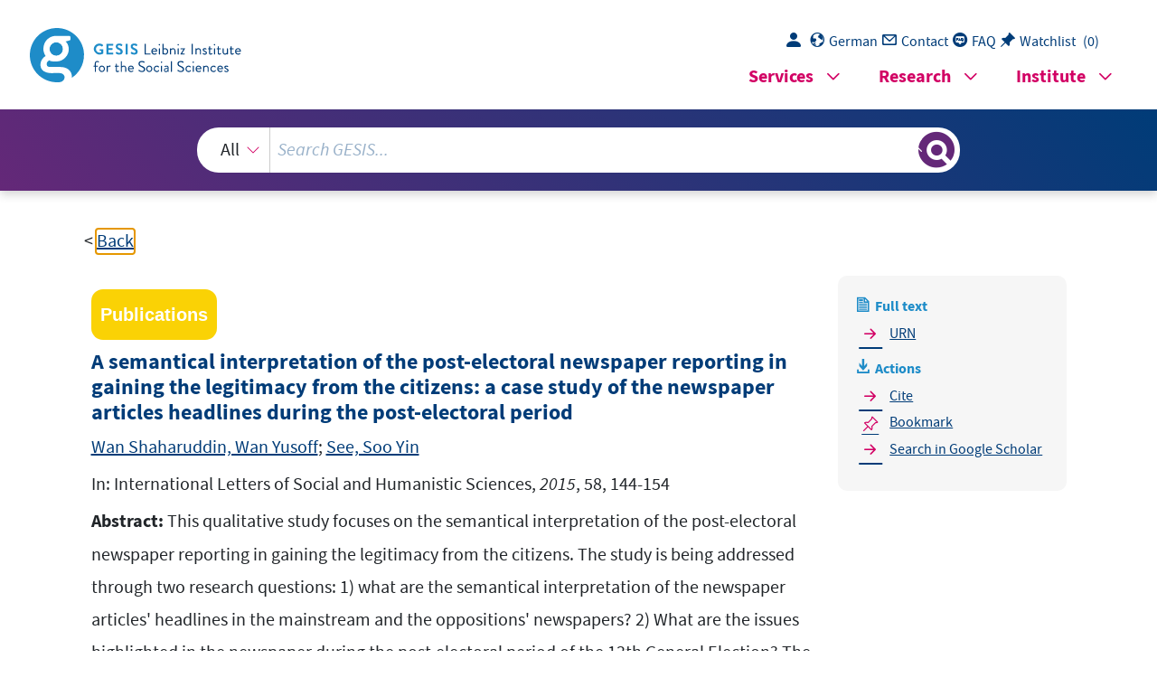

--- FILE ---
content_type: text/html; charset=UTF-8
request_url: https://search.gesis.org/services/get_stella_recommendation.php?doc_id=gesis-ssoar-56916&click_path=gesis-ssoar-56916&hostType=prod
body_size: 45360
content:
{"hits":{"total":{"value":10,"relation":"eq"},"hits":[{"_index":"gesis-20-01-2026-02-00-56","_id":"gesis-solis-00386823","_version":1,"_seq_no":351469,"_primary_term":1,"found":true,"_source":{"title":"Redaktionelle Politikvermittlung in \u00f6sterreichischen Wahlk\u00e4mpfen, 1999-2006","id":"gesis-solis-00386823","date":"2007","date_recency":"2007","abstract":"Ausgangspunkt der Untersuchung sind Trends in der medialen Politik- und Wahlkampfberichterstattung, die vor allem f\u00fcr die USA \u00fcber die letzten Jahrzehnte beschrieben wurden (Personalisierung, negative Konfrontation, Game-Zentrierung). Im Zentrum stehen zwei Fragestellungen: (1) In welchem Ausma\u00df \u00e4hneln sich die Strukturen der Berichterstattung zu den Nationalratswahlk\u00e4mpfen 1999 und 2006? (2) In wie fern k\u00f6nnen daraus inhaltliche Trends zur Wahlkampfberichterstattung abgeleitet und in einen internationalen Kontext eingeordnet werden? Zur Beantwortung dieser Fragen wurden zwei quantifizierende Querschnitts-Inhaltsanalysen f\u00fcr die Endphasen der Wahlk\u00e4mpfe 1999 und 2006 durchgef\u00fchrt. Untersuchungsgegenstand war die gesamte Berichterstattung zur \u00f6sterreichischen Innen- und Au\u00dfenpolitik in Presse und Fernsehen. Folgende formale und inhaltliche Indikatoren wurden untersucht: Personalisierung, konfrontativer Negativismus, Game-Zentrierung und De-Thematisierung, journalistische Autonomisierung, Frame-Struktur, Wahlkampfthemen, Gender-Perspektive. Die Untersuchung zeigt eine sich besonders durch Negativit\u00e4t, Konfrontativit\u00e4t und Game-Zentrierung auszeichnende Wahlkampfberichterstattung, die Trends von 1999 fortf\u00fchrt und sich in entsprechende internationale Trends (Deutschland, Gro\u00dfbritannien, USA) einordnet. (ICE2)","portal_url":"http:\/\/sowiport.gesis.org\/search\/id\/gesis-solis-00386823","type":"publication","topic":["Wahlkampf","Berichterstattung","Tageszeitung","Fernsehen","\u00d6sterreich","Zweite Republik","Personalisierung","Mediatisierung","geschlechtsspezifische Faktoren"],"person":["Lengauer, G\u00fcnther","Pallaver, G\u00fcnther","Pig, Clemens"],"person_sort":"LengauerPallaverPig","source":"In: Wechselwahlen, Analysen zur Nationalratswahl 2006, Fritz Plasser <Hrsg.> ; Peter A. Ulram <Hrsg.>, Wien, Facultas-Verl., 2007, S. 103-151, 1 Tab., 15 graf. Darst.","links":[],"subtype":"in_proceedings","publisher":"GESIS","database":"SOLIS - Sozialwissenschaftliches Literaturinformationssystem","document_type":"Sammelwerksbeitrag","coreAuthor":["Lengauer, G\u00fcnther","Pallaver, G\u00fcnther","Pig, Clemens"],"coreSjahr":"2007","coreSverl":"Facultas-Verl.","coreSatit":"Wechselwahlen","coreSseries":["Schriftenreihe des Zentrums f\u00fcr Angewandte Politikforschung"],"corePagerange":"103-151","coreIsbn":"978-3-7089-0016-2","coredoctypelitadd":["Aufsatz"],"coreLanguage":["Deutsch (DE)"],"coreSort":"Wien","data_source":"GESIS-Literaturpool","link_count":0,"gesis_own":1,"fulltext":0,"index_source":"OUTCITE","literature_collection":"GESIS-Literaturpool"},"system_type":"EXP","doc_rank":1,"rid":14706696},{"_index":"gesis-20-01-2026-02-00-56","_id":"bibsonomy-faas2023integrationsfunktion","_version":3,"_seq_no":402447,"_primary_term":1,"found":true,"_source":{"id":"bibsonomy-faas2023integrationsfunktion","type":"publication","title":"Integrationsfunktion in Zeiten der Fragmentierung?","date":"2023","date_recency":"2023","person":["Faas, Thorsten","K\u00f6nneke, Anton"],"person_sort":"FaasK\u00f6nneke","data_doi":["10.4232\/1.13370","10.4232\/1.13876"],"language":"german","availability":"22.12.2023","gesis_study_no":["ZA6834 v1.0.0","ZA7703 v2.0.0"],"issn":"26283778","access-date":"13. Fassung, Dezember 2023","doi":"10.24338\/mip-2023123-134","source":"In Zeitschrift f\u00fcr Parteienwissenschaften(1), 123-134, 2023","coreEditor":"","corePublisher":"","coreSatit":"","coreJournalTitle":"Zeitschrift f\u00fcr Parteienwissenschaften","corePagerange":"123-134","coreZsband":"","coreZsnummer":"1","institution":"","abstract":"Der Beitrag geht der Frage nach, welche Muster und Ver\u00e4nderungen sich in der politischen Informationsversorgung im Kontext der j\u00fcngsten Bundestagswahlen finden lassen. Welchen massenmedialen, aber auch interpersonalen Informationsquellen haben sich W\u00e4hler:innen zugewandt in und welche Unterschiede lassen sich dabei f\u00fcr verschiedene Generationen, aber auch unterschiedlich stark an Politik interessierte Gruppen identifizieren?","bibtex_key":"faas2023integrationsfunktion","remarks":"(GLES)","address":"","recordurl":"https:\/\/doi.org\/10.24338\/mip-2023123-134","document_type":"article","tags":["2023","CCBY","FDZ_Wahlen","GLES","GLES_input2023","GLES_pro","GLES_version13","OA_SSOAR","OAproved","article","german","indexproved","jak","noindex","review_proved","transfer23","wq"],"data_source":["GLES-Bibliography"],"study_group":["German Longitudinal Election Study (GLES)"],"group_description":["Die German Longitudinal Election Study (GLES) ist das zentrale Infrastrukturprojekt in Deutschland f\u00fcr die kontinuierliche Erhebung und Bereitstellung von qualitativ hochwertigen Daten f\u00fcr die nationale und internationale Wahlforschung. Die methodisch vielf\u00e4ltigen Umfragen der GLES erm\u00f6glichen die Untersuchung der politischen Einstellungen und Verhaltensweisen der W\u00e4hlerinnen und W\u00e4hler sowie der Kandidatinnen und Kandidaten. Die GLES wird seit Bestehen in enger Kooperation zwischen der Deutschen Gesellschaft f\u00fcr Wahlforschung (DGfW) und GESIS \u2013 Leibniz-Institut f\u00fcr Sozialwissenschaften durchgef\u00fchrt.\r\n"],"group_number":["0011"],"group_link":["https:\/\/www.gesis.org\/gles"],"study_group_en":["German Longitudinal Election Study (GLES)"],"group_description_en":["The  German Longitudinal Election Study (GLES) is the central infrastructure project in Germany for the continuous collection and provision of high-quality data for national and international election research. The methodologically diverse surveys of the GLES enable the research of political attitudes and behavior of voters and candidates. Since its inception, the GLES has been conducted in close cooperation between the German Society for Electoral Research (DGfW) and GESIS \u2013 Leibniz Institute for the Social Sciences."],"group_link_en":["https:\/\/www.gesis.org\/en\/gles"],"group_image_file":["GLES_Signet.jpg"],"index_source":"Bibsonomy","literature_collection":"GESIS-Literaturpool","gesis_own":1,"related_research_data":[{"view":"GLES Rolling Cross-Section 2021","id":"ZA7703"},{"view":"Rolling Cross-Section-Wahlkampfstudie mit Nachwahl-Panelwelle, Kumulation 2009-2017 (GLES)","id":"ZA6834"}],"link_count":2},"system_type":"BASE","doc_rank":2,"rid":14706696},{"_index":"gesis-20-01-2026-02-00-56","_id":"gesis-bib-139211-LP","_version":4,"_seq_no":394899,"_primary_term":1,"found":true,"_source":{"abstract":"1 Einleitung 1; 1.1 Dealignment, Volatilit\u00e4t und sp\u00e4tere Entscheidungen -; Das Potential der W\u00e4hlerbeeinflussung nimmt zu 3; 1.2 Fragestellung: Welche Wirkungen gehen von ver\u00f6ffentlichten; Wahlumfragen und ihrer Berichterstattung auf die W\u00e4hler aus? 5; 2 Theoretische Vor\u00fcberlegungen zu Wahlkampf- und Umfrageeffekten 9; 2.1 Medienberichterstattung und ihre Wirkungen 12; 2.1.1 Ausbreitung der Massenmedien und grundlegende; Wirkungsannahmen im Wahlkampf. 13; 2.1.2 Neuere Annahmen zu den Wirkungsmechanismen der; Medienberichterstattung ._. 19; 2.2 Pr\u00e4dispositionen: Voraussetzungen und Voreinstellungen 25; 2.3 Wirkungen von Wahlumfragen auf W\u00e4hler 33; 2.3.1 Wirkungsannahmen zu ver\u00f6ffentlichten Wahlumfragen 36; 2.3.2 Strukturierung der Wirkungsannahmen 42; 2.4 Verortung von Umfrageeffekten im sozialpsychologischen und; \u00f6konomischen Ansatz zur Erkl\u00e4rung des Wahlverhaltens 47; 2.4.1 Sozialpsychologischer Ansatz 48; 2.4.2 Rational-Choice-Ansatz 53; 3 Forschungsstand: Wirkungen von Wahlumfragen 61; 3.1 Experimentelle Studien 62; 3.2 Klassische Umfragestudien 67; 3.3 Rolling Cross-Section Studien 72; 3.3.1 Das Rolling Cross-Section Design 72; 3.3.2 Bisherige Befunde zu Wirkungen von Wahlumfragen 77; 4 Untersuchungsmodell und Hypothesen 81; 5 Datengrundlage und Analysestrategie 87; 5.1 Der RCS Datensatz 2009 88; 5.2 Der RCS Datensatz 2005 91; 5.3 RCS Datens\u00e4tze 2009 und 2005: Operationalisierung der Variablen 92; 5.3.1 Abh\u00e4ngige Variablen 93; 5.3.2 Unabh\u00e4ngige Variablen 94; 5.4 Analysestrategie 97; 5.4.1 Visualisierung von Daten 97; 5.4.2 Vorgehensweise der Mehrebenenanalyse 100; 6 Empirische Analysen: Wirkungen ver\u00f6ffentlichter Wahlumfragen 105; 6.1 Die Bundestagswahl 2009 105; 6.1.1 Exkurs: Pr\u00e4diktoren der Wahrnehmung von Umfragen 116; 6.1.2 Hinzuspielen der ver\u00f6ffentlichten Wahlumfragen 2009 120; 6.1.3 Entwicklung der abh\u00e4ngigen Variablen 2009 123; 6.1.4 Mehrebenenanalysen zur Wirkung ver\u00f6ffentlichter; Umfrageergebnisse 2009 131; 6.1.4.1 Die Intraklassen-Korrelation (ICC) 2009 132; 6.1.4.2 Kognitive Wirkungen ver\u00f6ffentlichter Umfrageeregbnisse; auf die Koalitionserwartungen 2009 133; 6.1.4.3 Wirkungen ver\u00f6ffentlichter Umfrageergebnisse auf die; Wahlbeteiligungsabsicht 2009 138; 6.1.4.4 Wirkungen ver\u00f6ffentlichter Umfrageergebnisse auf die; Wahlabsicht 2009 142; 6.1.4.5 Analyse der Unentschlossenen 2009 146; 6.2 Replikation: Die Bundestagswahl 2005 151; 6.2.1 Hinzuspielen der ver\u00f6ffentlichten Wahlumfragen 2005 153; 6.2.2 Entwicklung der abh\u00e4ngigen Variablen 2005 154; 6.2.3 Mehrebenenanalysen zur Wirkung ver\u00f6ffentlichter; Umfrageergebnisse 2005 163; 6.2.3.1 Kognitive Wirkungen ver\u00f6ffentlichter Umfrageergebnisse; auf die Koalitionserwartungen 2005 164; 6.2.3.2 Wirkungen ver\u00f6ffentlichter Umfrageergebnisse auf die; Wahlbeteiligungsabsicht 2005 169; 6.2.3.3 Wirkungen ver\u00f6ffentlichter Umfrageergebnisse auf die; Wahlabsicht 2005 173; 6.3 Offene Fragen zur Untersuchung von Umfrageeffekten 180; 7 Empirische Analysen: Wirkung der Medienberichterstattung 187; 7.1 Die Mediendateninhaltsanalyse der Fernsehnachrichten:; Datensatzbeschreibung 187; 7.2 Hinzuspielen der Aussagen zu Wahlchancen aus den; Hauptnachrichtensendungen 188; 7.3 Mehrebenenanalysen zur Wirkung der Medienberichterstattung 193; 7.3.1 Wirkungen der Umfrageberichterstattung auf; die Koalitionserwartungen 194; 7.3.2 Wirkungen der Umfrageberichterstattung auf; die Wahlbeteiligungsabsicht 199; 7.3.3 Wirkungen der Umfrageberichterstattung auf die; Unentschlossenen 203; 8 Fazit 211; 8.1 Zusammenfassung und Interpretation der Ergebnisse 212; 8.2 Implikationen f\u00fcr die weitere Forschung 217; Literatur 221","coreAuthor":["Hoffmann, Hanna"],"coredoctypelitadd":["Monographie"],"coreIsbn":"9783631648117","coreLanguage":["Deutsch (DE)"],"corePublisher":"Lang","database":"GESIS - Bibliothek","data_source":"GESIS-BIB","date":"2014","date_recency":"2014","document_type":"Buch","fulltext":0,"gesis_own":1,"library_location":["K\u00f6ln 084-271\/002"],"person":["Hoffmann, Hanna"],"person_sort":"Hoffmann","publisher":"GESIS","source":"Frankfurt am Main: Lang, 2014.- XIV, 239 S., graph. Darst.","study_reference_numbers":["4991","5303","5306"],"study_references":["Bundestagswahl 2005 Kampagnendynamik - Vor- und Nachwahlstudie","GLES 2009 (Rolling Cross-Section-Wahlkampfstudie mit Nachwahl-Panelwelle)","GLES 2009 (Wahlkampf-Medieninhaltsanalyse, Fernsehen)"],"subtype":"book","title":"Wahlumfragen und W\u00e4hler : Analysen zum Einflusspotential ver\u00f6ffentlichter Umfrageergebnisse bei den Bundestagswahlen 2009 und 2005","topic":["Befragung","Bundestagswahl","Deutschland","Wahlverhalten","GESIS-Studie","FDZ Wahlen","Monographie","Prim\u00e4rliteratur","GLES"],"type":"publication","id":"gesis-bib-139211-LP","index_source":"LINK-DB-NEW","related_research_data":[{"view":"Bundestagswahl 2005 Kampagnendynamik - Vor- und Nachwahlstudie","id":"ZA4991"},{"view":"Rolling Cross-Section-Wahlkampfstudie mit Nachwahl-Panelwelle (GLES 2009)","id":"ZA5303"},{"view":"Wahlkampf-Medieninhaltsanalyse, Fernsehen (GLES 2009)","id":"ZA5306"}],"link_count":3,"literature_collection":"GESIS-Literaturpool"},"system_type":"EXP","doc_rank":3,"rid":14706696},{"_index":"gesis-20-01-2026-02-00-56","_id":"bibsonomy-rose2013analyse","_version":1,"_seq_no":333728,"_primary_term":1,"found":true,"_source":{"id":"bibsonomy-rose2013analyse","type":"publication","title":"Eine Analyse von Kampagnenwirkung auf das Wahlverhalten bei der Bundestagswahl 2009","date":"2013","date_recency":"2013","person":["Rose, Damaris"],"person_sort":"Rose","study":"GLES","access-date":"3. Fassung, M\u00e4rz 2014","source":"","coreEditor":"","corePublisher":"","coreSatit":"","coreJournalTitle":"","corePagerange":"","coreZsband":"","coreZsnummer":"","institution":"","abstract":"-","bibtex_key":"rose2013analyse","remarks":"(GLES)","address":"","recordurl":"","document_type":"mastersthesis","tags":["2013","FDZ_Wahlen","GLES","GLES_input2013","GLES_pro","GLES_version3","checked","mastersthesis"],"data_source":["GLES-Bibliography"],"study_group":["German Longitudinal Election Study (GLES)"],"group_description":["Die German Longitudinal Election Study (GLES) ist das zentrale Infrastrukturprojekt in Deutschland f\u00fcr die kontinuierliche Erhebung und Bereitstellung von qualitativ hochwertigen Daten f\u00fcr die nationale und internationale Wahlforschung. Die methodisch vielf\u00e4ltigen Umfragen der GLES erm\u00f6glichen die Untersuchung der politischen Einstellungen und Verhaltensweisen der W\u00e4hlerinnen und W\u00e4hler sowie der Kandidatinnen und Kandidaten. Die GLES wird seit Bestehen in enger Kooperation zwischen der Deutschen Gesellschaft f\u00fcr Wahlforschung (DGfW) und GESIS \u2013 Leibniz-Institut f\u00fcr Sozialwissenschaften durchgef\u00fchrt.\r\n"],"group_number":["0011"],"group_link":["https:\/\/www.gesis.org\/gles"],"study_group_en":["German Longitudinal Election Study (GLES)"],"group_description_en":["The  German Longitudinal Election Study (GLES) is the central infrastructure project in Germany for the continuous collection and provision of high-quality data for national and international election research. The methodologically diverse surveys of the GLES enable the research of political attitudes and behavior of voters and candidates. Since its inception, the GLES has been conducted in close cooperation between the German Society for Electoral Research (DGfW) and GESIS \u2013 Leibniz Institute for the Social Sciences."],"group_link_en":["https:\/\/www.gesis.org\/en\/gles"],"group_image_file":["GLES_Signet.jpg"],"index_source":"Bibsonomy","literature_collection":"GESIS-Literaturpool","gesis_own":1},"system_type":"BASE","doc_rank":4,"rid":14706696},{"_index":"gesis-20-01-2026-02-00-56","_id":"gesis-ssoar-59217","_version":3,"_seq_no":369490,"_primary_term":1,"found":true,"_source":{"title":"La comunicaci\u00f3n pol\u00edtica y las elecciones del 2006: la teor\u00eda de la comunicaci\u00f3n y el dictamen de validez de la elecci\u00f3n presidencial","id":"gesis-ssoar-59217","date":"2008","date_recency":"2008","abstract":"El presente art\u00edculo tiene como objetivo analizar, bajo la luz de la teor\u00eda de la comunicaci\u00f3n, la posici\u00f3n asu\u00admida por el Tribunal Electoral del Poder Judicial de la Federaci\u00f3n en su dictamen de validez de la elecci\u00f3n presidencial que dedica buena parte de su contenido a la propaganda electoral en medios de comunicaci\u00f3n, sobre todo en televisi\u00f3n y, en menor medida, en radio. Se toma como materia de an\u00e1lisis el propio dictamen que consigna las irregularidades expuestas en materia de comunicaci\u00f3n, las cuales fueron parte del proceso electoral, cuya validez fue ampliamente cuestionada por distintos sectores de la sociedad mexicana.","portal_url":"https:\/\/www.ssoar.info\/ssoar\/handle\/document\/59217","type":"publication","person":["Pareja S\u00e1nchez, Norma"],"person_sort":"Pareja S\u00e1nchez","source":"In: Revista Mexicana de Ciencias Pol\u00edticas y Sociales, 50, 2008, 202, 13-32","links":[{"label":"URN","link":"http:\/\/nbn-resolving.de\/urn:nbn:de:0168-ssoar-59217-2"},{"label":"DOI","link":"https:\/\/doi.org\/10.22201\/fcpys.2448492xe.2008.202.42597"}],"subtype":"journal_article","document_type":"Zeitschriftenartikel","coreAuthor":["Pareja S\u00e1nchez, Norma"],"coreSjahr":"2008","coreJournalTitle":"Revista Mexicana de Ciencias Pol\u00edticas y Sociales","coreZsband":"50","coreZsnummer":"202","coreLanguage":"es","doi":"https:\/\/doi.org\/10.22201\/fcpys.2448492xe.2008.202.42597","urn":"urn:nbn:de:0168-ssoar-59217-2","coreIssn":"2448-492X","data_source":"GESIS-SSOAR","index_source":"GESIS-SSOAR","database":"SSOAR - Social Science Open Access Repository","link_count":0,"gesis_own":1,"fulltext":1,"metadata_quality":10,"full_text":"   La comunicaci\u00f3n pol\u00edtica y las elecciones de 2006.    La teor\u00eda de la comunicaci\u00f3n y el dictamen de validez    de la elecci\u00f3n presidencial Norma Pareja S\u00e1nchez * a Resumen Abstract El presente art\u00edculo tiene como objetivo analizar, bajo  ?e present article has as its objective to analyze, under  la luz de la teor\u00eda de la comunicaci\u00f3n, la posici\u00f3n asu - the light of the theory of communication, the position  mida por el Tribunal Electoral del Poder Judicial de la  assumed by the Electoral Court of the Judicial Power  Federaci\u00f3n en su dictamen de validez de la elecci\u00f3n  of the Federation in its report of the validity of the  presidencial que dedica buena parte de su contenido a  presidential election that dedicates a major part of its  la propaganda electoral en medios de comunicaci\u00f3n,  analysis to the electoral propaganda in the commu sobre todo en televisi\u00f3n y, en menor medida, en radio.  nication media, above all on television and in a lesser  Se toma como materia de an\u00e1lisis el propio dictamen  measure, on the radio. It takes as its subject matter the  que consigna las irregularidades expuestas en materia  same report that records the irregularities exposed in  de comunicaci\u00f3n, las cuales fueron parte del proceso  the ?eld of communication that were part of the elec electoral, cuya validez fue ampliamente cuestionada  toral process whose validity was widely questioned by  por distintos sectores de la sociedad mexicana. di?erent sectors of the Mexican society. Palabras clave:  Teor\u00eda de la comunicaci\u00f3n, comunicaci\u00f3n pol\u00edtica, elecciones presidenciales, M\u00e9xico, ciencias  sociales.   * 880, col. Lomas de Santa Fe, C. P. 01210, M\u00e9xico D F.  Perspectivas te\u00f3rico-metodol\u00f3gicas 13 Universidad Iberoamericana, Departamento de Comunicaci\u00f3n, \u00c1rea Acad\u00e9mica Investigaci\u00f3n, Prolongaci\u00f3n Paseo de la Reforma     La comunicaci\u00f3n pol\u00edtica y la discusi\u00f3n de los medios en la pol\u00edtica as elecciones de 2006 marcan un hito en la  Estado; en suma, la \"gesti\u00f3n invisible\" 2 de la opini\u00f3n  historia de las sucesiones presidenciales que, a  p\u00fablica. L partir de 1997, se consideran democr\u00e1ticas en  Cuando se sistematiz\u00f3 el estudio de la comunica M\u00e9xico. Tuvieron, como rasgo catalizador, un s\u00edntoma  ci\u00f3n pol\u00edtica, se buscaba encontrar elementos que la  que se observaba desde principios de los noventa: la  hicieran un elemento m\u00e1s e?ciente como herramienta  mediatizaci\u00f3n del espacio p\u00fablico. En este marco, el  de dinamismo desde una perspectiva funcional en  art\u00edculo analiza las siguientes interrogantes: \u00bfcu\u00e1l  momentos coyunturales, sobre todo en la guerra. Pos es la pertinencia del an\u00e1lisis del uso de los medios de  teriormente se encontr\u00f3 la existencia de elementos que  comunicaci\u00f3n en las campanas electorales a partir de  di?cultaban o afectaban la e?ciencia de los esfuerzos  la teor\u00eda de la comunicaci\u00f3n? \u00bfConstituye un objeto  comunicativos y, m\u00e1s tarde, derivado de ello, el estudio  de estudio con un cuerpo te\u00f3rico avanzado? Al hablar  de la comunicaci\u00f3n se enfoc\u00f3 hacia la identi?caci\u00f3n de  del impacto de los medios en las campanas electorales,  la complejidad en el proceso de la comunicaci\u00f3n, y sobre  \u00bfse est\u00e1 hablando del viejo asunto de los efectos de los  todo de la amplitud de l\u00edneas de investigaci\u00f3n que este  medios? La discusi\u00f3n sobre \u00e9stos, \u00bfpertenece a una  objeto de estudio implica.  etapa hist\u00f3rica en las ciencias sociales que ya ha sido  Las explicaciones a\u00fan son insu?cientes, pues el  rebasada o sigue latente? La comunicaci\u00f3n como cien - reto contempor\u00e1neo es desentra\u00f1ar el proceso de la  cia, \u00bfpuede aportar elementos pr\u00e1cticos a la discusi\u00f3n  comunicaci\u00f3n tomando en cuenta una serie de factores  legal del tema?  que se interrelacionan entre s\u00ed y, m\u00e1s aun, siguiendo el  Todo lo anterior constituye un debate importante y  desarrollo de la humanidad. A este desaf\u00edo cient\u00ed?co  siempre vigente dado que, en la actualidad, en un pro - se agrega el considerar conjuntos medi\u00e1ticos, nuevas  ceso de transici\u00f3n a la democracia, el Estado mexicano  pr\u00e1cticas y h\u00e1bitos, nuevas interrelaciones y cambios  sufre una reforma que se pretende estructural.  en los mecanismos del modo de producci\u00f3n.  En ese contexto, un \u00e1ngulo de la pol\u00e9mica acerca del  Este trabajo explorar\u00e1 de manera general el itine resultado de las elecciones presidenciales pasadas, su  rario de la investigaci\u00f3n de la comunicaci\u00f3n con el ?n  desarrollo y discusi\u00f3n pertenece, sin duda, al \u00e1mbito de  de comprender y rescatar las aportaciones de distintas  la comunicaci\u00f3n pol\u00edtica. Los esfuerzos comunicativos  escuelas y perspectivas, tanto de car\u00e1cter te\u00f3rico como  para orientar la decisi\u00f3n del voto a favor de un partido  metodol\u00f3gico, partiendo de la premisa de que las cien y en contra de otro no son un tema menor, dado que  cias sociales buscan desentra\u00f1ar distintos fen\u00f3menos  gran parte de la lucha pol\u00edtico-electoral pasa por los  espec\u00edficos pero profundamente relacionados. De  medios de comunicaci\u00f3n. 1 Asimismo, el estudio de su  manera concreta, hacer uso de la investigaci\u00f3n cien importancia, no s\u00f3lo en el espacio p\u00fablico sino en la vida  t\u00ed?ca a ?n de resolver o buscar dilucidar problemas  cotidiana de los ciudadanos, cobra mayor relevancia;  concretos en el desarrollo de las sociedades; para el  se constituyen instituciones que refuerzan valores,  caso de M\u00e9xico, en una elecci\u00f3n presidencial donde la  posiciones pol\u00edticas, ideas predeterminadas, nuevas  comunicaci\u00f3n jug\u00f3 un rol importante en la de?nici\u00f3n  im\u00e1genes de la vida, sobre todo en realidades distantes,  de la contienda.  tanto f\u00edsicas como geogr\u00e1?cas. Se describir\u00e1n las aportaciones te\u00f3rico-metodo Hist\u00f3ricamente, el uso de la comunicaci\u00f3n pol\u00edtica  l\u00f3gicas de dos grandes corrientes, la sociolog\u00eda esta se ha centrado en la conformaci\u00f3n y fortaleza interna  dounidense, cuyos ejes te\u00f3ricos abrieron la puerta al  de los estados-naci\u00f3n, la cohesi\u00f3n de las sociedades, el  trabajo emp\u00edrico, descubrieron las primeras formas  reforzamiento de aspectos de la identidad nacional, la  de 'mediaci\u00f3n' y sus aportaciones han sido vastas en  adhesi\u00f3n y\/o aceptaci\u00f3n de lineamientos generales del  t\u00e9rminos de generaci\u00f3n de conocimiento cient\u00ed?co. Los    1   Seg\u00fan el Instituto Federal Electoral ( ife ), durante el proceso electoral los partidos pol\u00edticos gastaron 1,971.5 millones de pesos; de  ellos, alrededor de un 70% se derog\u00f3 para la contrataci\u00f3n de pautas publicitarias en radio y televisi\u00f3n.   2   Armand Mattelart, La invenci\u00f3n de la comunicaci\u00f3n,  M\u00e9xico, Siglo Veintiuno Editores, 1995 y, del mismo autor, La Comunicaci\u00f3nMundo. La historia de las ideas y de las estrategias, Barcelona, Paid\u00f3s, 1996. Revista Mexicana de Ciencias Pol\u00edticas 14  trabajos de Paul Lazarsfeld 3 no s\u00f3lo abrieron brecha  distancia de los estudios culturales, mantiene con ellos  en la investigaci\u00f3n emp\u00edrica de la comunicaci\u00f3n en  importantes coincidencias. De la primera, sintetiza t\u00e9rminos metodolog\u00eda, sino que posibilitaron un acer - remos c\u00f3mo su aportaci\u00f3n a las ciencias sociales ha  camiento m\u00e1s profundo y complejo a la interrelaci\u00f3n  provenido de una realidad hist\u00f3rica, social y pol\u00edtica  de factores existentes en el proceso de comunicaci\u00f3n.  muy peculiar, derivada de los proyectos colonizadores  Vista como los efectos limitados, la aportaci\u00f3n de este  de la modernidad europea del siglo  xvi ; de la segunda,  autor y su equipo permitieron vislumbrar un panorama  su \u00e9nfasis en conceptos realizables, emp\u00edricamente  m\u00e1s amplio y complejo que el enfoque inicial en la so - hablando, a partir de estrategias cualitativas para  ciolog\u00eda y ciencia pol\u00edtica norteamericana con respecto  vincular el uso que la audiencia hace de la televisi\u00f3n  de la comunicaci\u00f3n.  en la vida cotidiana y con respecto de la informaci\u00f3n  Por otro lado, la escuela de los estudios culturales,  pol\u00edtica y del entretenimiento. que nutri\u00e9ndose de varias disciplinas y perspectivas  De este breve panorama se articulan los ejes te\u00f3 te\u00f3ricas, como los estudios literarios, la semi\u00f3tica, etc.,  ricos necesarios para comprender la complejidad del  y sobre todo la visi\u00f3n cr\u00edtica del marxismo, adopt\u00f3 una  proceso de la comunicaci\u00f3n que, pese a que no se ha lo mirada necesariamente distinta al paradigma positivista  grado conformar una teor\u00eda \u00fanica de la comunicaci\u00f3n,  predominante, y de igual modo, m\u00e9todos diferentes para  los distintos acercamientos dejan ver, por un lado, c\u00f3mo  dilucidar nuevos conocimientos y otras esferas de un mis - el uso de los medios en distintos momentos y procesos  mo fen\u00f3meno: la relaci\u00f3n de la sociedad con los medios de  implica un sinf\u00edn de factores relacionados entre s\u00ed y,  comunicaci\u00f3n y el papel del receptor en el proceso.  por el otro, la importancia que poseen los medios en la  En la revisi\u00f3n de esta escuela, desde la perspectiva  conformaci\u00f3n de im\u00e1genes de la realidad, sobre todo en  latinoamericana y de la llamada 'corriente del an\u00e1lisis  lo que constituye la orientaci\u00f3n anal\u00edtica de los efectos  integral de la comunicaci\u00f3n', veremos que, aunque toma  a largo plazo. La sociolog\u00eda emp\u00edrica estadounidense Los primeros acercamientos al fen\u00f3meno de la comu - como miembro del famoso Comit\u00e9 Creel, instituci\u00f3n  nicaci\u00f3n de masas son de car\u00e1cter te\u00f3rico, encami - encargada de regular y crear un ambiente favorable a  nados a explicar su relaci\u00f3n con la vida pol\u00edtica como  la iniciativa del gobierno para involucrarse en la con dimensi\u00f3n pr\u00e1ctica de una sociedad. Desde una \u00f3ptica  tienda, as\u00ed como la producci\u00f3n de mensajes y dise\u00f1o  funcional, Harold D. Lasswell 4 plante\u00f3, en la d\u00e9cada de  de campa\u00f1as mostrando la 'crueldad' de los alemanes  1920 del pasado siglo, que la producci\u00f3n sistem\u00e1tica de  y su trato a los jud\u00edos. campa\u00f1as masivas era capaz de manipular las creen - Con una reacci\u00f3n tan favorable de parte de la  cias, actitudes o acciones de la gente. Bajo el contexto  opini\u00f3n p\u00fablica ante tales argumentos, Lasswell tuvo  de la Primera Guerra Mundial, Lasswell analiz\u00f3 c\u00f3mo  su?cientes bases para teorizar que los medios eran  la comunicaci\u00f3n gubernamental emitida a trav\u00e9s de  capaces de producir los efectos que el emisor deseaba  radio, cine, pan?etos y dem\u00e1s canales propios de la  en la m\u00e1s tarde conceptualizada audiencia, y que \u00e9stos  \u00e9poca, dirigi\u00f3 la posici\u00f3n de la opini\u00f3n p\u00fablica a favor  efectos eran directos y homog\u00e9neos. de la contienda b\u00e9lica.  A partir de los planteamientos de Laswell, Lazar Cabe recordar que el gobierno estadounidense  sfeld buscar\u00e1 en 1940 anticiparse al conocimiento de  implement\u00f3 una serie de estrategias a ?n de conven - los posibles efectos de los mensajes alemanes a los  cer a la opini\u00f3n p\u00fablica de ese pa\u00eds de participar en  soldados estadounidenses en el contexto de la Segunda  un con?icto circunscrito originalmente a Europa. Un  Guerra Mundial. En un estudio de caso, mediante la  actor central en tales t\u00e1cticas fue Walter Lippman 5  aplicaci\u00f3n de varias t\u00e9cnicas de investigaci\u00f3n de corte    3   Paul Felix Lazarsfeld, Bernard Reuben Berelson y Hazel Gaudet, ?e People\u00b4s Choice, How the Voter Makes up in his Mind in a Presidential Campaign, Nueva York, Columbia University Press, 1944; P. Lazerfeld, \"La campa\u00f1a electoral ha terminado\", en Miquel de Moragas  Spa, Sociolog\u00eda de la comunicaci\u00f3n de masas, Barcelona, Gustavo Gili, 1985, vol. III.   4   Harold Dwight Lasswell, Propaganda Technique in World War I, Cambridge, ?e MIT Press, 1971 (1927). N.E.   5   Periodista reconocido por su c\u00e9lebre texto Public Opini\u00f3n , Florence, Mass, Free Press, 1997 (1922). N.E. Perspectivas te\u00f3rico-metodol\u00f3gicas 15  cuantitativo, 6 Lazarsfeld busc\u00f3 estudiar el efecto de  prestar atenci\u00f3n a las expresiones cuyo contenido est\u00e1  las campa\u00f1as en las elecciones presidenciales entre  de acuerdo con sus ideas, ya de?nidas al mismo tiempo,  Franklin D. Roosvelt, en su segunda reelecci\u00f3n, y su  se cierran por completo a toda propaganda que no con contrincante republicano Wendell Wilkie.  cuerde con su ideolog\u00eda. La preservaci\u00f3n de las actitudes  Como lo describe Armand Mattelart, 7 una vez que  b\u00e1sicas puede servir a distintas funciones sociales o  los alemanes aprendieron la lecci\u00f3n en la Gran Guerra  psicol\u00f3gicas, entre otras, proporciona una fuente de  de que las batallas no s\u00f3lo se libraban en tierra, agua y  grati?caci\u00f3n para los individuos en sus contactos de  aire, sino tambi\u00e9n en el campo psicol\u00f3gico, desarrolla - grupo. Al mantener intactos sus actitudes, cada inte ron intensas campa\u00f1as medi\u00e1ticas tanto para desmo - grante del grupo puede evitar, o reducir a un m\u00ednimo, los  ralizar al enemigo como para motivar a su ej\u00e9rcito. con?ictos y desacuerdos con los individuos de su medio  La investigaci\u00f3n de la comunicaci\u00f3n, sobre todo  social que comparten dichas actitudes. Una estabilidad  estadounidense, se encontr\u00f3 en esos momentos con  de esta \u00edndole contribuye a preservar el sentimiento de  una contradicci\u00f3n interesante: por un lado, Lasswell  seguridad persona. 9 planteaba la e?cacia de los medios de comunicaci\u00f3n  para la gesti\u00f3n de la opini\u00f3n p\u00fablica, una e?cacia casi  Pese a parecer contradecir los planteamientos tanto  incuestionable y completamente funcional, pero por  de Lasswell como de Lippman, Lazarsfeld encuentra  el otro, se observaba una inquietud en torno a la ca - rasgos muy espec\u00ed?cos a los que posteriormente, en una  pacidad anal\u00edtica del individuo, aspecto ampliamente  perspectiva m\u00e1s amplia y con otro enfoque, se llamar\u00e1  defendido por la psicolog\u00eda. recepci\u00f3n; hay elementos de car\u00e1cter cultural (aunque  El c\u00e9lebre  ?e Peoples`s Choice  de Lazarsfeld, as\u00ed co - \u00e9l no lo de?ne as\u00ed en esos momentos), social, colectivo  mo su estudio corroborativo descrito en  Voting ,8 dieron  e individual que limitan los 'efectos de los medios' y  un respiro a los estadounidenses acerca de la capacidad  condensan sus hallazgos.  anal\u00edtica del individuo por encima de la insistencia de  La gran conclusi\u00f3n de ese estudio se sintetiz\u00f3 en la  mensajes medi\u00e1ticos en contrasentido con los valores  siguiente frase: \"La propaganda ha de reforzar y soste y creencias.  ner las intenciones de voto de 50%, aproximadamente  de los votantes que han tomado su decisi\u00f3n antes de  Los sujetos del estudio tend\u00edan a votar invariablemente  comenzar la campa\u00f1a. Por otra parte, \u00e9sta ha de activar  por un solo partido por el que su familia siempre hab\u00eda  las predisposiciones latentes en la mayor\u00eda de los que se  apoyado. Esta estabilidad se lograba mediante una espe - muestran indecisos. La campa\u00f1a es como el ba\u00f1o qu\u00ed cie de muro protector levantado en tomo a las actitudes  mico que revela las fotograf\u00edas. La in?uencia qu\u00edmica  centrales. Es muy poco lo que reciben los futuros votan - es necesaria para que surjan las im\u00e1genes, pero s\u00f3lo  tes del torrente de propaganda y contra-propaganda a  pueden aparecer aquellas im\u00e1genes ya latentes en la  ellos dirigido. Los ciudadanos seleccionan y pre?eren  placa\". 10 Esta frase sintetiza lo que constituye el hallazgo    6   Como la denominada panel, que consiste en encuestar repetidas veces a la misma muestra representativa, en lugar de hacerlo con  diferentes grupos en diversos momentos. Por este m\u00e9todo, 600 personas fueron entrevistadas siete veces cada mes a partir de mayo y,  por \u00faltima vez, una semana antes del d\u00eda de las elecciones. Otras cuatro muestras comparables de 600 personas fueron encuestadas en  diferentes momentos durante este periodo, en parte con ?nalidades de control y en parte para obtener una base estad\u00edstica amplia en  las cuestiones m\u00e1s cruciales. En el curso del estudio, a los miembros del panel principal se les formularon unas 250 preguntas. Varias de  \u00e9stas fueron repetidas en cada entrevista, por ejemplo: por qui\u00e9n piensa votar, qui\u00e9n espera que gane, etc\u00e9tera. Si la intenci\u00f3n de voto  de alguno de los que contestaban hab\u00eda cambiado entre dos entrevistas, era sometido a una encuesta m\u00e1s detallada que se centraba en  los motivos de su cambio de opini\u00f3n. De esta encuesta resultaron tres tipos de informaci\u00f3n: 1) el tipo de material procedente de toda  encuesta corriente sobre la opini\u00f3n p\u00fablica, con la distinci\u00f3n de que se hicieron preguntas m\u00e1s detalladas que las usuales; 2) informa ci\u00f3n de los mismos entrevistados, obtenida en diferentes periodos de tiempo (lo cual posibilit\u00f3 una nueva clase de an\u00e1lisis: estudiar lo  que le sucede a una opini\u00f3n pol\u00edtica declarada con el paso del tiempo y bajo diferentes condiciones propagand\u00edsticas) y 3) las razones  detalladas de aquellas personas que hab\u00edan cambiado su intenci\u00f3n de voto. Asimismo, se dise\u00f1\u00f3 un esquema de an\u00e1lisis de contenido  para determinar la tendencia y cobertura de los distintos medios, radio, revistas y peri\u00f3dicos en esa localidad y \u00e9poca. P. Lazarsfeld et  al., op. cit.; P. Lazarsfeld, \"La campa\u00f1a electoral ha terminado\"...  op. cit.   7   A. Mattelart, op. cit.   8   Bernard R. Berelson, Paul F. Lazarsfeld y William N. McPhee, Voting. A Study of Opinion Formation in a Presidential Campaign, Chicago, ?e University of Chicago Press, 1954. N. E.   9   P. Lazarsfeld et al., op. cit., p. 23.   10   Paul Lazarsfeld, \"?e election is over\", en  Public Opinion Quarterly, n\u00fam 53, 1953. Revista Mexicana de Ciencias Pol\u00edticas 16  con mayor aceptaci\u00f3n de esas investigaciones y que a  ya no m\u00e1s efectos puntuales derivados de la exposici\u00f3n  partir de una explicaci\u00f3n individualista en relaci\u00f3n a  a cada mensaje, sino efectos acumulativos, sedimenta una colectiva, encuentra en la psicolog\u00eda social. dos en el tiempo. Se subraya el car\u00e1cter de proceso de  En la evoluci\u00f3n que est\u00e1 siguiendo el problema de  la comunicaci\u00f3n de masas, que es analizada tanto en  los efectos desde hace alg\u00fan tiempo, cambia en primer  su din\u00e1mica interna como en sus relaciones con otros  lugar el  tipo de efecto,  que ya no corresponde a las ac - procesos comunicativos, precedentes o simult\u00e1neos. La  titudes, valores y comportamientos del destinatario,  duraci\u00f3n del arco temporal en el que dichos efectos se  sino que es un  efecto cognoscitivo  sobre los sistemas de  hacen perceptibles (y son de alguna forma valorables)  conocimientos que el individuo asume y estructura es - es, por tanto, bastante amplia. Se evidencia la interac tablemente a causa de su consumo de comunicaciones  ci\u00f3n y la interdependencia permanentes de los factores  de masas. En segundo lugar, cambia el marco temporal:  que entran en juego en el proceso de in?uencia. 11 Los usos y grati?caciones Estos hallazgos llevaron m\u00e1s tarde a constituir la teor\u00eda  ya existentes. Surg\u00edan las preguntas: \u00bfde donde provie de usos y grati?caciones. A nivel general, Eliu Katz,  nen esas in?uencias?, \u00bfc\u00f3mo se formaron?, \u00bfa trav\u00e9s de  Jay Blumler y Michel Gurevitz 12 establecieron que los  que mecanismos o canales? La presencia de los medios  individuos hacen uso de ciertos medios satisfacer una  en la vida cotidiana de una sociedad, aun con sus parti serie de necesidades que van desde el entretenimien - cularidades, debe analizarse como un proceso en el que  to, la educaci\u00f3n o la informaci\u00f3n pol\u00edtica. La teor\u00eda se  antes y despu\u00e9s de campa\u00f1as electorales, publicitarias,  centra en: (1) los or\u00edgenes sociales y psicol\u00f3gicos de  sociales, etc\u00e9tera, hay im\u00e1genes suministradas en su  (2) necesidades que generan (3) expectativas de (4) los  mayor\u00eda por los medios  - y construidas y difundidas  mass media  u otras fuentes, que conducen a (5) patrones  por ellos en formatos noticiosos y de entretenimiento, a  diferenciales de exposici\u00f3n a los medios (o implicaci\u00f3n  partir de constructor de partidos u otras instituciones,  en otras actividades) que resultan en (6) necesidades  eligiendo o negociando la mayor o menor frecuencia,  de grati?caci\u00f3n y (7) otras consecuencias, quiz\u00e1 en su  etc\u00e9tera -  y condiciones hist\u00f3ricas concretas.  mayor\u00eda no deliberadas. 13 De hecho, en la actualidad, la sociolog\u00eda estado Esta l\u00ednea de investigaci\u00f3n dar\u00eda como fruto cien - unidense desarrolla sus investigaciones partiendo, la  tos de estudios en Estados Unidos y en todo el mundo;  mayor\u00eda de las veces, de los hallazgos de car\u00e1cter em incluso in?uy\u00f3 en la investigaci\u00f3n en Am\u00e9rica Latina  p\u00edrico de Lazarsfeld pero sin desechar los postulados  sobre estudios de audiencias. de Lasswell. Sus investigaciones son muy espec\u00ed?cas; se  Lazarsfeld y su equipo lograr\u00edan, a partir de la  analizan variables concretas como atenci\u00f3n selectiva,  sociolog\u00eda y la psicolog\u00eda, se\u00f1alar los elementos que 'li - inter\u00e9s en las campa\u00f1as o informaci\u00f3n que los medios  mitan' el car\u00e1cter persuasivo de la comunicaci\u00f3n, pues  proveen sobre determinados temas.  la pertenencia a grupos primarios determinaba m\u00e1s  Este interes se ha presentado de manera particular el sentido del voto que la comunicaci\u00f3n de masas. Sin  mente insistente en los Estados Unidos, debido a que,  embargo, el propio Lazarsfeld, junto con los soci\u00f3logos  los medios de comunicaci\u00f3n no s\u00f3lo fortalecieron la  Kurt y Gladys Lang, 14 se\u00f1alar\u00edan despu\u00e9s que el estudio  integraci\u00f3n nacional en el siglo pasado ( al poseer un  de lo que produc\u00eda la comunicaci\u00f3n medi\u00e1tica no deb\u00eda  car\u00e1cter socializador, como en muchos pa\u00edses), sino que  limitarse a periodos cortos, sino a periodos largos, lo  el desarrollo de su vida cotidiana se centra en ellos, en  que tender\u00eda a llamarse  efectos a largo plazo,  dado que  la televisi\u00f3n en especial; hay una enorme dependencia  no se analizaba lealtades, pertenencias a grupos prima - de ese medio que no s\u00f3lo les muestra d\u00eda a d\u00eda por qu\u00e9  rios e im\u00e1genes del electorado en s\u00ed mismas, sino como  son el pa\u00eds 'm\u00e1s poderoso del mundo', sino que provee    11   Mauro Wolf, La investigaci\u00f3n de la comunicaci\u00f3n de masas . Cr\u00edtica y perspectivas, Barcelona, Paid\u00f3s, 1987.   12   Elihu Katz, Jay G. Blumler y Michael Gurevitz, \"Uses of Communication by the Individual\" in W. Phillips Davison and Frederick T.  C. Yu (eds.), Mass Communication Research:Major Issues and Future Directions, Nueva York, Praeger, 1974, p. 11-35 N.E.   13   Alan M. Rubin, \"Usos y efectos de los media: una perspectiva uso-grati?caciones\", en Jennings Bryant y Dolf Zillman (comps.), Los  efectos de los medios de comunicaci\u00f3n. Investigaciones y teor\u00edas, Buenos Aires, Paid\u00f3s, 1996, p. 558. N.E.   14   Kurt Lang y Gladys Lang, \"Los 'mass media'  y las elecciones\", en M. de Moragas Spa, op. cit. Perspectivas te\u00f3rico-metodol\u00f3gicas 17  de informaci\u00f3n necesaria en todos los \u00e1mbitos de su  a mediano plazo de los medios de comunicaci\u00f3n; se  vida cotidiana, a partir de los modelos de la psicolog\u00eda  entiende, en los planteamientos originales y los agre que plantean que los medios de comunicaci\u00f3n proveen  gados de McCombs a partir de investigaci\u00f3n emp\u00edrica,  elementos para aquellos individuos con necesidades  que existe un efecto en la audiencia, con bases de tipo  claras de orientaci\u00f3n. individualista y especi?cando, que se trata de personas  El siguiente momento que debe consignarse en la  con necesidades de orientaci\u00f3n, es decir, no de una ma investigaci\u00f3n de la comunicaci\u00f3n y que igualmente se  sa uniforme, pero se habla indirectamente de efectos. relaciona con el \u00e1mbito de la comunicaci\u00f3n pol\u00edtica es el  Otra l\u00ednea de investigaci\u00f3n en Estados Unidos es la  desarrollo de la denominada teor\u00eda de la  Agenda Setting.   desarrollada por George Gerbner, 16 quien, a partir de  Maxwell McCombs y Bernard Shaw crearon en 1972  datos emp\u00edricos, ha se\u00f1alado reiteradamente la modi? este modelo que b\u00e1sicamente plantea que los medios  caci\u00f3n de conductas a partir de la exposici\u00f3n a los medios  de comunicaci\u00f3n poseen la capacidad de sugerir los  masivos de comunicaci\u00f3n, en concreto lo que tiene que  temas de los que una sociedad debe hablar; centraron  ver con la violencia social. Esta perspectiva se ubica en  su atenci\u00f3n en las situaciones en las que la transferencia  la concepci\u00f3n de los efectos; Gerbner ha recibido cr\u00edticas  de informaci\u00f3n funcional surte efecto en una audiencia  en el sentido de que parece aislar el entorno violento  ante una necesidad de orientaci\u00f3n.  de ciertas ciudades estadounidenses, suceso que tiene  explicaciones m\u00e1s all\u00e1 de los medios de comunicaci\u00f3n,  La idea b\u00e1sica de la  Agenda-Setting  a?rma la existencia  que atraviesan lo cultural, social y lo econ\u00f3mico. 17 de una relaci\u00f3n directa y causal entre el contenido de la  Su principal aportaci\u00f3n a la investigaci\u00f3n es el  agenda de los media  y la subsiguiente percepci\u00f3n p\u00fablica  proceso de aculturaci\u00f3n, donde la televisi\u00f3n se impone  de cu\u00e1les son los temas importantes del d\u00eda. Se a?rma un  en el entorno simb\u00f3lico. El an\u00e1lisis de aculturaci\u00f3n se  aprendizaje directo de los miembros del p\u00fablico respecto  centra en las consecuencias de exposici\u00f3n a sus pa de la agenda de los media. Obviamente, la gente puede  trones recurrentes de historias, im\u00e1genes y mensajes.  aprender s\u00f3lo de aquellos mensajes a los que se expone  \"Nuestras teor\u00edas del proceso de aculturaci\u00f3n intentan  [...]. El  Agenda-Setting  se origina en el \u00e1mbito general  comprender y explicar la din\u00e1mica de la televisi\u00f3n como  referido a c\u00f3mo la gente organiza y estructura el mundo  fuerza cultural dominante y distintiva de nuestra era.\" 18  a su alrededor [...].15 Y a pesar de la controversia desatada, justamente por  hablar de la incidencia de los medios en las conductas  El estudio de la funci\u00f3n de establecer los temas  de la audiencia, estos planteamientos no han sido ig importantes a partir de la relevancia y el marco infor - norados sino que se integran al acervo literario sobre  mativo se ha ubicado en la perspectiva de los efectos  el tema. Los estudios culturales Mientras en Estados Unidos la corriente de los efectos  ta: los denominados estudios culturales, que tomaron  limitados estaba en su mayor auge y la teor\u00eda de la  Agen - forma en las d\u00e9cadas de 1960 y 70 del siglo pasado en  da Setting  comenzaba a gestarse, en Europa surg\u00eda un  Inglaterra. 19 El planteamiento base de esta corriente  nuevo paradigma te\u00f3rico con fuerte in?uencia marxis - te\u00f3rica se centrar\u00e1 en \"considerar a la cultura en sen 15 Maxwell E. McCombs y L. Shaw Donald, \"?e Agenda-Setting Function of Mass Media\", en Public Opinion Quaterly, n\u00fam. 36, 1972, y  M. E. McCombs, \"In?uencia de las noticias sobre nuestras im\u00e1genes del mundo\", en B. Jennings y D. Zillmann, op. cit.   16  George Gerbner, Larry Gross, Michael Morgan y Nancy Signorielli, \"Living With Television: the Dynamics of the Cultivation Processen\",  en Jennings Bryant y Dolf Zillmann (eds.), Perspectives on Media E?ects, Hillsdale, NJ, Lawrence Erlbaum Associates, 1986, pp. 17-40.   17   Ra\u00fal Trejo Delarbre, \"La televisi\u00f3n, \u00bfespejo, o detonador de la violencia en la sociedad?\" en Adolfo S\u00e1nchez V\u00e1zquez, (ed.), El mundo  de la violencia, M\u00e9xico, Universidad Nacional Aut\u00f3noma de M\u00e9xico, Fondo de Cultura Econ\u00f3mica, 1998.    18  G. Gerbner, L. Gross, M. Morgan y N. Signorielli , op. cit.   19   En 1964 se funda el Centre of Contemporary Cultural Studies (cccs ) en Birmingham, Inglaterra que inicia una aproximaci\u00f3n a los  estudios en comunicaci\u00f3n con una perspectiva culturalista, aunque sus bases fueron los estudios de cr\u00edtica literaria de Frank Raymond  Leavis, (Mass Civilisation and Minority Culture, Minority Pamphlet No. 1, Cambridge, Gordon Fraser, ?e Minority Press, 1930). Leavis  planteaba que el desarrollo del capitalismo industrial afectaba de manera importante las expresiones culturales populares y de elite,  con lo que hab\u00eda que ir por la defensa de la educaci\u00f3n frente a la cultura comercial. Los dos primeros directores del cccs  fueron Richard  Hoggart (1964-1968) y Stuart Hall (1968-1979). Revista Mexicana de Ciencias Pol\u00edticas 18  tido amplio, antropol\u00f3gico, de pasar de una re?exi\u00f3n  Un concepto central, entonces, es el de cultura popular,  centrada en el v\u00ednculo cultura-naci\u00f3n a un enfoque de  donde se concentra una serie de producciones cultu la cultura de los grupos sociales\". 20 rales con simbolismos propios desligados de los de la  Dos rasgos son predominantes en la concepci\u00f3n,  cultura dominante y donde se identi?can elementos que  desarrollo y actualidad de los estudios culturales: la  se diferencian de la cl\u00e1sica concepci\u00f3n de cultura como  valoraci\u00f3n de las formas tradicionales de simbolizaci\u00f3n  cultivo del esp\u00edritu con las bellas artes y una noci\u00f3n  en la vida cotidiana de la cultura popular, a partir de la  m\u00e1s contempor\u00e1nea y antropol\u00f3gica de producciones  ruptura con la dicotom\u00eda civilizaci\u00f3n y cultura, que le  simb\u00f3licas que el hombre hace en sociedad.  otorgan centralidad al receptor; 21 y la perspectiva cr\u00edtica  El  corpus  te\u00f3rico de los estudios culturales se  de la sociedad del marxismo a partir de los conceptos  conform\u00f3 principalmente con base en los trabajos de  de dominaci\u00f3n, ideolog\u00eda y hegemon\u00eda, lo que rebasa la  Herbert Richard Hoggart 24, Edward Palmer ?omp concepci\u00f3n 'aristocr\u00e1tica' de la Escuela de Frankfurt. son, 25 Raymond Williams 26 y Stuart Hall. 27 El com\u00fan  En el desarrollo de los estudios culturales y su  denominador de los textos de estos autores era la com aportaci\u00f3n a las ciencias sociales contempor\u00e1neas  prensi\u00f3n y recreaci\u00f3n de la vida cotidiana de la clase  podr\u00edan determinarse dos momentos importantes, a  trabajadora en la Inglaterra de mediados del siglo  xx ,  saber: el surgimiento de la corriente (con su valoraci\u00f3n  especialmente su consumo cultural y la producci\u00f3n de  de la producci\u00f3n popular de signi?caciones y una vasta  sentido a partir de la experiencia popular.  producci\u00f3n te\u00f3rica que plantea otra forma de mirar la  En tanto, el concepto de ideolog\u00eda resulta de gran  relaci\u00f3n medios\/sociedad a partir de la cultura), y su  utilidad en esta corriente, dado que los medios de co auge, con base en la veri?caci\u00f3n emp\u00edrica que emplea  municaci\u00f3n constituyen instituciones que conducen  herramientas completamente distintas a las predomi - intereses espec\u00ed?cos de ciertos grupos de poder. En una  nantes en la ciencia en ese contexto hist\u00f3rico. lectura m\u00e1s moderna de Louis Althusser, 28 los estudios  Siguiendo las bases del interaccionismo simb\u00f3lico  culturales consideran que el an\u00e1lisis no debe centrarse  de la Escuela de Palo Alto y la noci\u00f3n hermen\u00e9utica de  s\u00f3lo en la recepci\u00f3n, sino en un proceso completo, dado  la interpretaci\u00f3n de Cli?ord Geertz, 22 los culturalistas  que los textos implican una codi?caci\u00f3n con conteni ponen \u00e9nfasis en el car\u00e1cter simb\u00f3lico de la cultura y  dos impl\u00edcitamente ideol\u00f3gicos que forman parte de  buscan acercarse justo donde se producen las signi? - mecanismos de consenso.  caciones: la vida cotidiana como escenario, empleando  En el concepto de cultura, en esta corriente caben  metodolog\u00edas de tipo cualitativo. Cobra una dimensi\u00f3n  tanto los signi?cados y valores que surgen y se difunden  central la perspectiva fenomenol\u00f3gica en donde la pro - entre las clases y los grupos sociales, como las pr\u00e1cticas  ducci\u00f3n de sentido y signi?caciones se lleva a cabo en la  efectivamente realizadas mediante las cuales se expre vida cotidiana. M\u00e1s a\u00fan, en conjunci\u00f3n con los trabajos  san valores y signi?cados, y en los que est\u00e1n contenidos.  de Michel de Certeau 23 se analizan con particular inte - Los medios de comunicaci\u00f3n de masas desarrollan una  r\u00e9s las estrategias de los d\u00e9biles para resistir la domi - funci\u00f3n primordial al actuar como elementos de esas  naci\u00f3n y su realidad a partir de pr\u00e1cticas cotidianas.  relaciones. 29   20   Armand Mattelart y Erick Neveu, Introducci\u00f3n a los estudios culturales,  M\u00e9xico, Paid\u00f3s, 2004, p. 15.   21   Cuyo car\u00e1cter se sobrevalor\u00f3 al grado de ignorar las estructuras en la construcci\u00f3n del mensaje, las grandes industria culturales,  los procesos de transnacionalizaci\u00f3n y globalizaci\u00f3n de la sociedad, la circulaci\u00f3n de los mensajes, etc\u00e9tera.   22  Cli?ord Geertz, La interpretaci\u00f3n de las culturas, Barcelona, Gedisa, 1973 y Los usos de la diversidad, Barcelona, Paid\u00f3s Ib\u00e9rica, 1996  (Colecci\u00f3n: Pensament Contemporani)   23  Michel de Certeau, La invenci\u00f3n de lo cotidiano. 1. Artes de hacer,  M\u00e9xico, Instituto Tecn\u00f3logico y de Estudios Superiores de Occi dente, 2000.   24   ?e Uses of Literacy: Aspects of Working Class Life,  Londres, Chatto and Windus, 1957; Contemporary Cultural Studies: An Approach  to the Study of Literature and Society, Birmingham , University of Birmingham, Centre for Contemporary Cultural Studies, 1969; ?e Uses  of Literacy: Aspects of Working Class Life, Londres, Chatto and Windus, 1957. N.E.   25   ?e Making of the English Working Class,  Londres, Victor Gollancz, Vintage Books, 1963. N. E.   26   Culture and Society, Londres, Chatto and Windus, 1958; ?e Long Revolution, Londres, Chatto and Windus, 1961; Politics and Letters:  Interviews with New Left Review, Londres, New Left Books, 1979. N.E.   27   ?e Hard Road to Renewal.  ?atcherism and the Crisis of the Left, Londres, Verso, 1988;  ?e Formations of Modernity, Cambridge,   Polito Press, 1992; Questions of Cultural Identity (ed. con Paul du Gay), Londres, Sage Publications, 1996 y Cultural Representations and  Signifying Practices, Londres, Sage Publications, 1997. N.E.   28   Louis Althusser, Ideolog\u00eda y aparatos ideol\u00f3gicos del Estado,  Buenos Aires, Nueva Visi\u00f3n, 1974.    29  M. Wolf, op. cit., p. 121. Perspectivas te\u00f3rico-metodol\u00f3gicas 19  Las aportaciones centrales en el \u00e1mbito te\u00f3rico de  acucioso y detallado que permiti\u00f3 conocer el desarrollo  los estudios culturales son b\u00e1sicamente dos: a) caracte - de pr\u00e1cticas sociales en su ambiente natural. 32 rizar el proceso entre el mensaje y el receptor como una  Uno de los trabajos emblem\u00e1ticos fue el desarro pr\u00e1ctica compleja de construcci\u00f3n de sentido, ubicando  llado por el investigador ingl\u00e9s David Morley en la  a la producci\u00f3n de la recepci\u00f3n de mensajes masivos  d\u00e9cada de 1980, quien lleva a cabo uno de los estudios  en un marco semiol\u00f3gico (marxista); y b) desplazar la  m\u00e1s serios que implicaban el trasfondo ideol\u00f3gico de la  mirada hacia las pr\u00e1cticas culturales populares por  academia inglesa del Centro de Estudios Contempor\u00e1 oposici\u00f3n a la alta cultura. neos de Birmingham, hacia el an\u00e1lisis y la comprensi\u00f3n  El centro de la aportaci\u00f3n te\u00f3rica como nuevo  de la recepci\u00f3n de los medios de comunicaci\u00f3n. Morley  paradigma se encuentra de manera puntual en los  opera el modelo de la codi?caci\u00f3n-decodi?caci\u00f3n de  planteamientos de Hall 30 sobre los tres modos de inter - Hall mediante el estudio de recepci\u00f3n de la revista  pretaci\u00f3n o decodi?caci\u00f3n de los receptores, utilizando  Nationwide . 33 Cuatro dimensiones principales son  elementos de la cr\u00edtica textual y literaria y el concepto  estudiadas por este autor: la introducci\u00f3n de la noci\u00f3n  marxista de ideolog\u00eda: 31 de contexto dom\u00e9stico en el estudio de la recepci\u00f3n; la  conceptualizaci\u00f3n de la televisi\u00f3n como una tecnolog\u00eda     \u2022 Modo de codi?car, aceptaci\u00f3n de las ideas dominan - dom\u00e9stica; la elecci\u00f3n del hogar como unidad de an\u00e1 tes, la 'lectura preferencial' (hacia la cual el texto  lisis y la noci\u00f3n de din\u00e1mica familiar. orienta sin cesar a su lector). La cr\u00edtica fundamental que esta corriente o paradig \u2022 Modo modi?cador de signi?caciones rescatadas\/ ma ha recibido, m\u00e1s all\u00e1 de las de corte metodol\u00f3gico,  lecturas alternativas, como modo negociador.  tiene que ver con la concepci\u00f3n de la capacidad cr\u00edtica     \u2022 Modo de oposici\u00f3n o resistencia que atrae referen - y el optimismo tal vez excesivo acerca de la actividad  cias antag\u00f3nicas para interpretar el mensaje. en la recepci\u00f3n. Al interior mismo de la corriente los  debates han sido interesantes y han girado hacia lo  En este enfoque el proceso de comunicaci\u00f3n es una  que los propios 'estudios culturales' han llamado \"de  articulaci\u00f3n de pr\u00e1cticas de signi?caci\u00f3n en un campo  la fetichizaci\u00f3n de las instituciones a un modelo dema de fuerzas sociales, enraizadas en un cuerpo de conoci - siado populista e idealizado de consumo de los medios  miento y en estructuras de sentido disponibles a trav\u00e9s  de comunicaci\u00f3n\". 34  de reglas del quehacer profesional y las especi?cidades  De hecho, el propio Morley 35 se\u00f1ala los riesgos de  de cada medio de comunicaci\u00f3n. Sin embargo, quiz\u00e1 el  la miti?caci\u00f3n de la actividad de la audiencia y la ne problema es enfatizar el papel activo de las audiencias,  gaci\u00f3n del poder de las estructuras sociales y el direc minimizando la posibilidad de la apropiaci\u00f3n. cionamiento insistentemente ideol\u00f3gico de los textos  Esta corriente hace una importante aportaci\u00f3n  medi\u00e1ticos. Esta perspectiva constituye una in?exi\u00f3n  metodol\u00f3gica a partir de la etnograf\u00eda comprensiva o  en el desarrollo de estos trabajos, 36 ya que al interior  etnograf\u00eda de los medios, como forma de acercamiento  de la corriente, este autor 37 ha se\u00f1alado la exageraci\u00f3n    30   Stuart Hall, Culture, Media, Language: Working Papers in Cultural Studies, 1972-1979, Londres, Routledge, 1973.   31   David Morley, Televisi\u00f3n, audiencias y estudios culturales, Buenos Aires, Amorrortu, 1996.    32  David Morley y Roger Silverstone, \"Comunicaci\u00f3n y contexto: La perspectiva etnogr\u00e1?ca de los sondeos de opini\u00f3n\", en Klaus  Bruhn Jensen, y Nicholas W. Jankowski, Metodolog\u00edas cualitativas de investigaci\u00f3n en comunicaci\u00f3n de masas,  Barcelona, Bosch, 1993,  pp. 181-196.   33   El primer texto que publica Morley al respecto es ?e 'Nationwide' Audience: Structure and Decoding  (Londres, BFI) en 1980 y, en 1986,  edita otra investigaci\u00f3n titulada  Family Televisi\u00f3n: Cultural Power and Domestic Leisure (Londres y Nueva York, Routledge).   34   Se esboza el debate en la introducci\u00f3n general del libro m\u00e1s reciente sobre estudios culturales del grupo del Goldsmiths College de  la Universidad de Londre,s hacia donde se desplaz\u00f3 la investigaci\u00f3n en el tema; se\u00f1alan con claridad que en el libro existe pluralidad  de perspectivas y que \"en principio somos contrarios al tipo de discurso originario que considerar\u00eda el Centro de Estudios Culturales  Contempor\u00e1neos (cccs ) de la Universidad de Birminham como la \u00fanica fuente genuina de lo que es hoy el altamente diversi?cado campo  de los estudios culturales\". No obstante, se reconocen y aceptan como poseedores de \"una herencia com\u00fan\".    35   David Morley, \"La recepci\u00f3n de los trabajos sobre la recepci\u00f3n. Retorno a  El P\u00fablico de Nationwide \", en Daniel Dayan (comp.), En  busca del p\u00fablico: recepci\u00f3n, televisi\u00f3n, medios, Barcelona, Gedisa, 1997.   36   D. Dayan, \"Introducci\u00f3n: problem\u00e1ticas, debates\", en  ibid., pp. 25-28.   37   D. Morley, \"La recepci\u00f3n de los trabajos sobre la recepci\u00f3n ...\",  op. cit. Revista Mexicana de Ciencias Pol\u00edticas 20  de la polisemia de los textos y la valorizaci\u00f3n populista  un car\u00e1cter de constructo social 39 y que los medios  de la actividad de los p\u00fablicos.  de comunicaci\u00f3n traducen la misma de acuerdo con  Michel Souchon 38, a su vez, se\u00f1ala que no hay que  sus propias determinaciones, construyendo los acon ceder a la tentaci\u00f3n que consiste en transformar el  tecimientos en noticias, 40 podremos comprender que  proceso semi\u00f3tico en objeto de culto, y en analizarlo  la polisemia del texto y la actividad de los receptores  fuera de todo contexto, haciendo abstracci\u00f3n de las  pueden tener limitaciones estructurales y que el emisor  relaciones sociales de poder. Reconoce que los p\u00fabli - tiene tambi\u00e9n un papel importante en el proceso. cos no absorben la cultura como si fueran esponjas y  Ieng Ang 41 apunta, por su lado, que los estudios  que un p\u00fablico popular puede ser atento, re?exivo y  de recepci\u00f3n surgidos del proyecto de una cr\u00edtica de  culturalmente productivo, pero ello no implica que sea  la cultura han ca\u00eddo en una especie de positivismo; la  siempre cr\u00edtico o creativo.  diversidad de las lecturas es autom\u00e1ticamente elogiada  Con atino, esta in?exi\u00f3n cuestiona y pone el acento  como la marca de una libertad. La resistencia del espec en la importancia de las estructuras sociales, la inten - tador se ha transformado en una especie de art\u00edculo  cionalidad de los textos, as\u00ed como el direccionamiento  de fe y ello equivale a desconocer que toda resistencia  que se puede establecer en algunos grupos sociales.  presupone un poder.  De hecho, si tomamos en cuenta que la realidad tiene  An\u00e1lisis integral de la comunicaci\u00f3n\/an\u00e1lisis de la audiencia Esta perspectiva es de las m\u00e1s recientes y posee impor - cado y lo transforman para sus ?nes particulares.\" 44 En  tantes coincidencias con los estudios culturales, tanto  este enfoque el contexto, m\u00e1s que la cultura, ocupa una  a nivel te\u00f3rico, metodol\u00f3gico y epistemol\u00f3gico. 42 Su  posici\u00f3n determinante, analizan los procesos concretos  principal cualidad radica en que, como parte del avance  en que los discursos medi\u00e1ticos se encuentran con res en la investigaci\u00f3n en comunicaci\u00f3n de las \u00faltimas dos  pecto de las pr\u00e1cticas socioculturales de los sujetos. d\u00e9cadas, concibe a la recepci\u00f3n como un proceso de  Otro planteamiento concreto parte de la pregunta:  interacci\u00f3n m\u00faltiple y en varios sentidos: sujetos con  \u00bfc\u00f3mo se realiza la interacci\u00f3n entre televisi\u00f3n y audien mensaje; sujeto consigo mismo y contexto donde se da  cia?, dando como resultado \"El enfoque integral de las  el intercambio. audiencias\" 45 que implica tanto analizar la  interacci\u00f3n   Entre los principales planteamientos de Klaus Jen - de los componentes, como asumir que esa interacci\u00f3n  sen y Nicholas Jankowski 43 se encuentra que el sujeto  es un proceso. tiene una participaci\u00f3n activa en el proceso, pero parti - Un concepto que este autor construye (y que resulta  cularmente que es un agente productor de signi?cado.  de gran utilidad para vincular la informaci\u00f3n pol\u00edtica  \"La evidencia cada vez mas clara sobre c\u00f3mo descifrar  vertida por los medios de comunicaci\u00f3n con el contexto  el contenido de los medios, puede entenderse como una  de recepci\u00f3n, as\u00ed como la signi?caci\u00f3n y apropiaci\u00f3n  implicaci\u00f3n de que las audiencias se apropian el signi? - que de ella hace la audiencia), es el de los supertemas,    38   Miguel Souchon, \"El viejo ca\u00f1\u00f3n del 75: el aporte de los m\u00e9todos cuantitativos al conocimiento del p\u00fablico de la televisi\u00f3n\", en D.  Dayan, En busca del p\u00fablico: ... op. cit.,  pp. 279-294. N.E.   39   Peter Berger y ?omas Luckman,  La construcci\u00f3n social de la realidad,  Amorrortu, Buenos Aires, 2003.   40   Eliseo Ver\u00f3n,  Construir el acontecimiento, Buenos Aires, Editorial gedisa , 1987; Miguel Rodrigo Alsina, La Construcci\u00f3n de la noticia,  Barcelona, Editorial Paid\u00f3s, 1989; Gaye Tuchman, La producci\u00f3n de la noticia, un estudio sobre la construcci\u00f3n de la realidad, M\u00e9xico Edit.  Gustavo Gili, 1978.   41   Ien Ang, \"Cultura y comunicaci\u00f3n. Hacia una critica etnogr\u00e1?ca del consumo de los medios en el sistema medi\u00e1tico transnacional\",  en D. Dayan, En busca del p\u00fablico: ... op. cit.,  pp. 83-110.   42   Aim\u00e9e Vega Montiel,  La decisi\u00f3n de voto de las amas de casa mexicanas y las noticias electorales televisadas, Barcelona, Universidad  Aut\u00f3noma de Barcelona, 2004 (tesis doctoral)   43   K. B. Jensen y N. W Jankowski, op. cit.   44   Klaus Bruhn Jensen, \"Pol\u00edtica del multisigni?cado. Noticias en la televisi\u00f3n, conciencia cotidiana y acci\u00f3n pol\u00edtica\" en Guillermo  Orozco G\u00f3mez, (comp.),  Hablan los televidentes. Estudios de recepci\u00f3n en varios pa\u00edses,  M\u00e9xico,Universidad Iberoamericana, 1992 (Cuadernos de Comunicaci\u00f3n y Pr\u00e1cticas Sociales, 4), p. 97.   45   K. B. Jensen y N. W Jankowski, op. cit. Perspectivas te\u00f3rico-metodol\u00f3gicas 21  a los cuales de?ne como procedimientos interpretati -   \u2022  Considerar a la audiencia  no s\u00f3lo como sujeto activo   vos que la audiencia emplea para la reconstrucci\u00f3n del  frente a la T.V., sino principalmente como  agente  signi?cado en el g\u00e9nero de la noticia. 46 social y miembro de una cultura  en su m\u00faltiple inte En M\u00e9xico, uno de los pioneros en cuanto a la re - racci\u00f3n con la T.V., para as\u00ed entender  las pr\u00e1cticas  laci\u00f3n de las audiencias con la televisi\u00f3n recepci\u00f3n es  comunicativas . Guillermo Orozco G\u00f3mez, quien ha se\u00f1alado que su     \u2022 Considerar a la televisi\u00f3n como referente fundamental  investigaci\u00f3n se centra en la pregunta: \u00bfqu\u00e9 hace la au - al que es necesario entender y descubrir, entendiendo  diencia con la televisi\u00f3n?, presente tanto en la sociolog\u00eda  que si bien no es el medio todopoderoso, tampoco es  emp\u00edrica estadounidense, basada en el modelo de usos  completamente inocuo ni neutral, pues es tambi\u00e9n  y grati?caciones, como en la corriente latinoamericana  una instituci\u00f3n necesariamen-te determinada de  del 'uso social de los medios' desarrollada por Jes\u00fas  manera espec\u00ed?ca en las distintas sociedades. Papel  Mart\u00edn Barbero.  no determinante pero s\u00ed importante.  En la mayor\u00eda de sus textos, Orozco describe  c\u00f3mo explora el proceso de 'ver televisi\u00f3n' a ?n de  Uno de los conceptos centrales del autor, a partir de  crear estrategias de intervenci\u00f3n de la 'televidencia'.  la investigaci\u00f3n emp\u00edrica, es el de  televidencia,  el cual  Y lo hace bas\u00e1ndose en un estudio de caso con ni\u00f1os  describe como un proceso que antecede y prosigue al  y sus familias, en el que se emple\u00f3 una metodolog\u00eda  acto de ver T.V. Cuando se est\u00e1 frente a la pantalla, se  cualitativa. 47 Este autor parte de dos planteamientos:  tiene una relaci\u00f3n directa con el mensaje televisivo; esta  a) que la relaci\u00f3n de las audiencias con la televisi\u00f3n,  relaci\u00f3n no acaba cuando se apaga el televisor, se vuelve  en el goce del tiempo libre y de la producci\u00f3n cul - indirecta. Adem\u00e1s, el receptor lleva el mensaje a otros  tural a partir de estar inmersa en la vida cotidiana,  escenarios en donde es reapropiado e, incluso, implica  debe poseer un car\u00e1cter  de interlocuci\u00f3n;  b) que la  m\u00faltiples interacciones de la audiencia con la T.V. a dis producci\u00f3n cient\u00ed?ca sobre el tema debe producir un  tintos niveles y es objeto de m\u00faltiples mediaciones.  conocimiento \u00fatil  para lograr una mejor comprensi\u00f3n  Uno de los puntos interesantes del trabajo de este  de la relaci\u00f3n audiencias-T.V., a ?n de  mejorar la in - autor es el cuidado en la sobrevaloraci\u00f3n de la audien terlocuci\u00f3n de las audiencias con la T.V. y estimular la  cia. Asume, como investigador cr\u00edtico, la idea de que la  formulaci\u00f3n de pol\u00edticas p\u00fablicas de comunicaci\u00f3n  caracter\u00edstica de actividad de la audiencia es limitada y  que tiendan a fomentar la participaci\u00f3n democr\u00e1tica  ello genera la necesidad de educar, desarrollar y propi de las sociedades.  ciar la capacidad de negociar, resistir y aun contraponer  La interacci\u00f3n T.V.-audiencias debe contemplar a  signi?cados o darles nuevos a partir de los referentes  ambas de la siguiente forma: televisivos. El comportamiento electoral y la comunicaci\u00f3n  La sociolog\u00eda y la ciencia pol\u00edtica estadounidense 48 con - El segundo tipo es el  psicosocial,  del grupo de la  sideran cuatro modelos de comportamiento electoral.  Universidad de Michigan, dirigido por Angus Cam Al primer tipo se le conoce como sociol\u00f3gico y tiene  pbell y Phillip Converse. Este paradigma se basa en  como referencia fundamental los estudios del deno - una investigaci\u00f3n emp\u00edrica con fuerte carga te\u00f3rica  minado grupo de Columbia liderado por Lazarsfeld,  proveniente de la psicolog\u00eda y, por tanto, pone \u00e9nfasis  que desarroll\u00f3 sus principales trabajos a partir de los  en el papel del individuo e incluye premisas sociol\u00f3gi a\u00f1os cuarenta del siglo pasado en la Universidad de  cas para explicar c\u00f3mo rede?ne el comportamiento  Columbia.  electoral. Los hallazgos de esta investigaci\u00f3n pionera    46   Ibid., p. 175.   47   G. Orozco G\u00f3mez, op. cit; del mismo autor, \"La autonom\u00eda relativa de la audiencia. Implicaciones metodol\u00f3gicas para el an\u00e1lisis de  la recepci\u00f3n\", en Cecilia Cervantes Barba y Enrique E. S\u00e1nchez Ruiz (coords.),  Investigar la comunicaci\u00f3n: Propuestas iberoamericanas,  Zapopan, Universidad de Guadalajara, Centro de Estudios de la Informaci\u00f3n y la Comunicaci\u00f3n, Asociaci\u00f3n Latinoamericana de Investigadores de la Comunicaci\u00f3n, 1994, pp.183-196 y Televisi\u00f3n y audiencias,  Madrid, Ediciones de la Torre, Universidad Iberoamericana,  1996.   48   Murilo Kuschick, \"Teor\u00edas del comportamiento electoral y algunas de sus aplicaciones\", en Revista Mexicana de Ciencias Pol\u00edticas y  Sociales, a\u00f1o XLVI, n\u00fam. 190, enero-abril de 2004, pp. 47-70. Revista Mexicana de Ciencias Pol\u00edticas 22  se encuentran descritos en el libro  ?e American Voter:  modelo  sociol\u00f3gico  y de los behavioristas, quienes sos An Abridgement ,49 que describe un estudio de caso del  tienen que el sujeto responde a su entorno o grupo social  comportamiento de los electores en Estados Unidos  y, por tanto, utiliza un m\u00e9todo deductivo. Su pertinencia  durante las elecciones presidenciales de 1948, 1952 y  se centra en el modelo de democracia liberal, en el cual  1956. Se realiz\u00f3 a partir de entrevistas con gente selec - el papel de los medios de comunicaci\u00f3n es contribuir  cionada a nivel nacional. Los temas abordados fueron:  a la formaci\u00f3n de una opini\u00f3n p\u00fablica informada y  1) marco de referencia; 2) percepciones de partidos y  racional, capaz de tomar sus propios juicios a partir  candidatos; 3) elecciones; 4) concurrencia a la votaci\u00f3n  de la informaci\u00f3n de lo que acontece en las distintas  e 5) impacto de identi?caci\u00f3n partidista. arenas pol\u00edticas, as\u00ed como mostrar al ciudadano las  Los autores de este texto plantean, de inicio, que  diferentes opciones, l\u00e9ase ofertas pol\u00edticas para que  en el mundo contempor\u00e1neo votar es visto como una  tome la mejor decisi\u00f3n.  51 competencia de mercado que alcanza un lugar impor - El cuarto modelo de comportamiento electoral es  tante en la vida social a partir de una decisi\u00f3n personal.  el llamado mercadol\u00f3gico, principalmente ilustrado  Votar es una acci\u00f3n ejercida por los diferentes grupos  por Bruce Newman, quien aplica las bases de la merca como una forma de acceder al poder, forma parte del  dotecnia comercial a la pol\u00edtica. Newman 52 desarroll\u00f3  Estado moderno, es el camino que conecta las accio - una teor\u00eda del comportamiento electoral basada en un  nes de gobierno con las preferencias de la gente. Los  esquema  mercadol\u00f3gico  que prob\u00f3 en varias elecciones  investigadores identi?can tres variables de an\u00e1lisis  en Estados Unidos y otros pa\u00edses. Su axioma fundamen en las campa\u00f1as pol\u00edticas, centradas en actuar sobre  tal es que los votantes son consumidores de un servido  percepciones, actitudes y opiniones a trav\u00e9s de los me - ofrecido por pol\u00edticos y la decisi\u00f3n de compra\/voto se  dios masivos de comunicaci\u00f3n, a saber: identi?caci\u00f3n  da de la misma forma que en electores y consumidores,  pol\u00edtico-partidista; candidato\/imagen y temas (issues)  basada en valores percibidos que se ofrecen. que se manejen en la elecci\u00f3n. A nivel general el modelo propone que un n\u00famero  El tercer modelo se deriva de las teor\u00edas del modelo  de convicciones pol\u00edticas pueden provenir de un amplio  Rational Choice , planteadas en principio en an\u00e1lisis  n\u00famero de fuentes, incluyendo la comunicaci\u00f3n de boca  econ\u00f3micos y despu\u00e9s utilizadas en la ciencia pol\u00edtica  en boca y la de los medios. Incorpora la in?uencia de  para el an\u00e1lisis del proceso de decisi\u00f3n de los votan - una a?liaci\u00f3n individual con grupos o personas en su  tes; este paradigma se observa principalmente en el  medio social y la in?uencia de la a?liaci\u00f3n y el pasado  trabajo de Anthony Downs. Los modelos de elecci\u00f3n  electoral. En ese paradigma la comunicaci\u00f3n tiene un  racional consideran que los actores pol\u00edticos tienen un  enfoque funcional y pragm\u00e1tico. comportamiento motivado, orientado a maximizar sus  Otros estudios se\u00f1alan que la relaci\u00f3n entre los me objetivos individuales, as\u00ed como a minimizar los costos  dios de comunicaci\u00f3n y el comportamiento electoral es  que esto implique. El votante es visto como un inversio - b\u00e1sica en la formaci\u00f3n de la imagen de candidatos. 53 Su  nista y el voto es una inversi\u00f3n razonada sobre el bien  de?nici\u00f3n establece que una imagen es una construcci\u00f3n  com\u00fan, hecha con costosa e \"imperfecta informaci\u00f3n\"  humana impuesta sobre una serie de atributos percibi y bajo condiciones de incertidumbre.  50 dos y proyectados por un objeto, evento o persona (es  Una de las caracter\u00edsticas principales de este en - subjetiva, afecta como son percibidas las cosas, pero  foque es que, como en la econom\u00eda, se parte de que  tambi\u00e9n in?uida por mensajes proyectados). La imagen  el comportamiento de los actores es completamente  de un candidato, dice, consiste en c\u00f3mo es percibido por  individual, lo que ellos mismos de?nen como \"ego\u00edsta\",  el votante; lo que el votante ve, basado en el conocimiento  perspectiva que claramente di?ere de la asumida por el  subjetivo y los mensajes proyectados por el candidato.   49   Angus Campbell, Philip E. Converse, Warren E. Miller y Donald E. Stokes, ?e American Voter: An Abridgement,  Nueva York, John  Wiley & Sons, 1964.    50   Anthony Downs, An Economic ?eory of Democracy,  Nueva York, Harper & Row, 1957.   51   Alejandro Mu\u00f1oz Alonso,  Pol\u00edtica y nueva comunicaci\u00f3n, el impacto de los medios de comunicaci\u00f3n en la vida pol\u00edtica,  Madrid, fun desco , 1989.   52  Newman es consultor de organizaciones de diversas industrias y fue asesor para la estrategia de comunicaci\u00f3n del presidente William  Clinton en 1995, incluso asesor\u00f3 a Lech Walesa en la contienda electoral en Polonia en 2000.  Vid. Bruce I. Newman (ed.), Handbook of Political Marketing, ?ousand Oaks, Sage Publications, 1990; ?e Mass Marketing of Politics, ?ousand  Oaks, Sage Publications, 1999 y, en coautor\u00eda con Jagdish N. Sheth, A ?eory of Political Choice Behavior,  Praeger Publishers, 1987. N.E.   53   Dan Nimmo y Robert Savage, Candidates and their Images. Concepts, Methods and Results, Santa M\u00f3nica, Good Year, 1976. Perspectivas te\u00f3rico-metodol\u00f3gicas 23  El dictamen del Tribunal Electoral del Poder Judicial de la Federaci\u00f3n ( tepjf ) Para analizar la comunicaci\u00f3n en la elecci\u00f3n presiden - Y contin\u00faa: cial de 2006, es pertinente observar la consignaci\u00f3n de  los acontecimientos en materia de propaganda para  [...] En cambio, cuando la propaganda se dirige m\u00e1s  poder determinar su importancia en la de?nici\u00f3n ?nal,  bien a afectar la imagen de alguno de los participan que fue objeto de cr\u00edtica y negativa de varios sectores de  tes del proceso electoral, partido pol\u00edtico, coalici\u00f3n o  la sociedad mexicana. 54 Incluso, varias encuestas pos - candidato, pero con contenido en s\u00ed mismo contrario  teriores a la declaraci\u00f3n del  tepjf  daban cuenta de una  a las disposiciones del C\u00f3digo Federal de Instituciones  opini\u00f3n p\u00fablica dividida entre la legalidad de la elecci\u00f3n,  y Procedimientos Electorales, o bien cuando en s\u00ed mis el fraude y la participaci\u00f3n de muchos actores. mos los mensajes propagand\u00edsticos sean injuriosos,  El Tribunal consign\u00f3 en su \"Dictamen de Validez de  infamantes, atenten contra los propios candidatos, por  la Elecci\u00f3n y de Presidente Electo\" todos los aspectos  cuestiones netamente personales, \u00edntimas o que afecten  que distintos actores cuestionaron a la elecci\u00f3n. Para  su honor o decoro.  este caso, nos avocaremos a los que tienen que ver con  propaganda electoral en medios electr\u00f3nicos. Partire - De ah\u00ed que, cuando un proceso electoral no se desarrolla  mos de una premisa que otorga sentido a esta discusi\u00f3n:  sobre esas bases, indudablemente se lesionan las cua que los principios constitucionales deben ser observa - lidades esenciales de toda elecci\u00f3n, porque no puede  dos en contiendas democr\u00e1ticas para la renovaci\u00f3n de  a?rmarse que sea libre, aut\u00e9ntica y democr\u00e1tica, toda  los poderes ejecutivo y legislativo, entre otros el que se  vez que ha sido afectado el sufragio al carecer de los  constituye como central en este trabajo: la equidad. elementos que lo caracterizan.  55 La propaganda denominada negativa es un factor  que vulnera este principio dado que, seg\u00fan la evidencia  El cuerpo del dictamen rese\u00f1a de manera puntual y  emp\u00edrica estudiada y lo dicho por la instancia judicial  responde a los distintos cuestionamientos que, entre  en el dictamen antedicho sobre la elecci\u00f3n presidencial,  otros, aleg\u00f3 la Coalici\u00f3n por el Bien de Todos. La pro construye un desequilibrio en la competencia: paganda como esfuerzo comunicativo ocupa un buen  n\u00famero de argumentos para justi?car la cali?caci\u00f3n  De acuerdo con el art\u00edculo 186 del C\u00f3digo Federal de Insti - ?nal. El punto de an\u00e1lisis es que la propaganda negativa  tuciones y Procedimientos Electorales, la propaganda est\u00e1  se dirigi\u00f3 hacia el candidato de esa coalici\u00f3n, Andr\u00e9s  sujeta a los l\u00edmites ?jados, en el art\u00edculo 6 de la Constituci\u00f3n  Manuel L\u00f3pez Obrador ( amlo ). (p\u00e1rrafo 1) y, por el otro, que en su contenido se debe evitar  cualquier ofensa, difamaci\u00f3n o calumnia, que denigre a los  candidatos, partidos pol\u00edticos, instituciones y terceros (p\u00e1 - Sobre la propaganda negativa de los partidos  rrafo 2), prohibici\u00f3n que se encuentra contenida tambi\u00e9n  pol\u00edticos en el art\u00edculo 38, p\u00e1rrafo 1, inciso p), del propio c\u00f3digo, en  el cual se establece como obligaci\u00f3n de los partidos pol\u00edti - Acuerdos y resoluciones del Consejo General del Insti cos, la de abstenerse de cualquier expresi\u00f3n que implique  tuto Federal Electoral en torno a denuncias de expre diatriba, calumnia, infamia, injuria, difamaci\u00f3n o que  siones que tuvieron \"por objeto denigrar a los partidos,  denigre a los ciudadanos, a las instituciones p\u00fablicas o a  coaliciones y sus candidatos que resulten difamatorias  otros partidos pol\u00edticos y sus candidatos, particularmente  o injuriosas como violaciones al C\u00f3digo de Federal de  durante las campa\u00f1as electorales y en la propaganda pol\u00ed - Instituciones y Procedimientos Electorales\": tica que se utilice durante dichas campa\u00f1as.    54   El 12 de septiembre de 2006 se public\u00f3 una carta abierta del denominado Comit\u00e9 Conciudadano dirigida al tepjf . En ella, connotados intelectuales protestaron contra del fallo de la m\u00e1xima instancia judicial en materia electoral al considerar que \u00e9sta no garantiz\u00f3  la certidumbre del resultado ?nal.   55   Tribunal Federal del Poder Judicial de la Federaci\u00f3n, \"Dictamen Relativo al C\u00f3mputo Final de la Elecci\u00f3n de Presidente de los Es tados Unidos Mexicanos, declaraci\u00f3n de validez de la Elecci\u00f3n y de Presidente Electo\", en  Diario O?cial de la Federaci\u00f3n,  viernes 8 de  septiembre de 2006, pp 23 y 24, respec.. Documento disponible en l\u00ednea, en http:\/\/www.ordenjuridico.gob.mx\/Federal\/PJ\/TEPJF\/Dictamen\/08092006(1).pdf N.E. Revista Mexicana de Ciencias Pol\u00edticas 24  N\u00fam . de   Fecha  de   d e Nu Ncia Nte d e Nu Nciado Spot s e Ntido  de  la  resoluci\u00f3 n resoluci\u00f3 N emisi\u00f3 N 1 CG73\/2006 13-04-06 Coalici\u00f3n por el Bien  Coalici\u00f3n Alianza por  Reto a debatir Se declara infundada de Todos M\u00e9xico  la denuncia. 2 CG73\/2006 13-04-06 Coalici\u00f3n por el Bien  Coalici\u00f3n Alianza por  amlo -10 Debates Se declara infundada de Todos M\u00e9xico  la denuncia. 3 CG77\/2006 21-04-06 Coalici\u00f3n por el Bien  Partido de Acci\u00f3n  amlo  y Ch\u00e1vez Se declara fundada  de Todos Nacional parcialmente la denuncia. 4 CG77\/2006 21-04-06 Coalici\u00f3n por el Bien  Partido de Acci\u00f3n  Deuda segundos  Se ordena abstenerse  de Todos Nacional pisos de volver a difundir el  promociona. 5 CG77\/2006 21-04-06 Coalici\u00f3n por el Bien  Partido de Acci\u00f3n  Contestaci\u00f3n Elena  Se ordena abstenerse  de Todos Nacional Poniatowska de volver a difundir el  promociona. 6 CG77\/2006 21-04-06 Coalici\u00f3n por el Bien  Partido de Acci\u00f3n  Ren\u00e9 Bejarano- amlo Se ordena abstenerse  de Todoss Nacional de volver a difundir el  promociona. 7 CG101\/2006 25-05-06 Coalici\u00f3n por el Bien  Partido de Acci\u00f3n  amlo -Pozos  Se declara fundada la  de Todos Nacional petroleros-Tlalpan denuncia. 8 CG125\/2006 31-05-06 Coalici\u00f3n por el Bien  Partido de Acci\u00f3n  amlo -amigo del  Se declara infundada  de Todos Nacional Subcomandante  la denuncia en algunos  Marcos aspectos y fundada en otros.  Se ordena cesar la difusi\u00f3n. 9 CG129\/2006 04-06-06 Partido de Acci\u00f3n  Coalici\u00f3n por el Bien  fobaproa  1 Se declara fundada la  Nacional de Todos denuncia.  10 CG129\/2006 04-06-06 Partido de Acci\u00f3n  Coalici\u00f3n por el Bien  fobaproa  2 Se declara fundada la  Nacional de Todos denuncia. Se ordena cesar  la difusi\u00f3n 11 CG135\/2006 16-06-06 Partido de Acci\u00f3n  Coalici\u00f3n por el Bien  Calder\u00f3n-IVA sobre  Se declara fundada la  Nacional de Todos alimentos y medicinas denuncia. Se ordena cesar  la difusi\u00f3n. 12 G137\/2006 16-06-06 Partido de Acci\u00f3n  Coalici\u00f3n por el Bien  Calder\u00f3n-empleado  Se declara fundada la  Nacional de Todos del banco Scotiabank  inejecuci\u00f3n. Se ordena cesar  Inverlat- Fondo  la difusi\u00f3n. Bancario de  Protecci\u00f3n al Ahorrofobaproa 13 CG146\/2006 25-06-06 Partido de Acci\u00f3n  Coalici\u00f3n por el Bien  Invitaci\u00f3n a ver un  Se sobresee la solicitud  Nacional de Todos distinto promocional  de inicio de procedimiento  que se precisa en el  especializado formulada por  siguiente punto el pan  porque est\u00e1 vinculada  con otro promocional. 14 CG147\/2006 25-06-06 Partido de Acci\u00f3n  Coalici\u00f3n por el Bien  Triangulaciones  Se declara fundada la  Nacional de Todos Zavala denuncia. Se ordena cesar  la difusi\u00f3n. 15 CG73\/2006 25-06-06 Partido de Acci\u00f3n  Coalici\u00f3n por el Bien  Informativa 13-Diego  Se declara fundada la  Nacional de Todos Zavala denuncia. Se ordena cesar  la difusi\u00f3n. 16 CG148\/2006 25-06-06 Partido de Acci\u00f3n  Coalici\u00f3n por el Bien  Contestaci\u00f3n a  Se declara infundada la  Nacional de Todos promocional del pan   denuncia. sobre la supuesta  intenci\u00f3n de  amlo   de quitar vivienda a  particulares Perspectivas te\u00f3rico-metodol\u00f3gicas 25  N\u00fam . de   Fecha  de   d e Nu Ncia Nte d e Nu Nciado Spot s e Ntido  de  la  resoluci\u00f3 n resoluci\u00f3 N emisi\u00f3 N 17 CG154\/2006 27-06-06 Partido de Acci\u00f3n  Coalici\u00f3n Alianza por  Promocionales  Se declara fundada la  Nacional M\u00e9xico durante juegos de la  denuncia. Se ordena  selecci\u00f3n mexicana  abstenerse de difundir  de f\u00fatbol en Europa propaganda fuera del  territorio nacional. 18 CG158\/2006 27-06-06 Coalici\u00f3n por el Bien  Partido de Acci\u00f3n  Islas Mar\u00edas-Tren bala Se declara infundada  de Todos Nacional la denuncia en algunos  aspectos y fundada en otros.  Se ordena cesar la difusi\u00f3n. 19 CG158\/2006 27-06-06 Coalici\u00f3n por el Bien  Partido de Acci\u00f3n  ontestaci\u00f3n a  Se declara infundada  de Todos Nacional promocional sobre  la denuncia en algunos  iva  en alimentos y  aspectos y fundada en otros. medicinas 20 CG158\/2006 27-06-06 Coalici\u00f3n por el Bien  Partido de Acci\u00f3n  Contestaci\u00f3n a  Hildebrando- Comisi\u00f3n  de Todos Nacional promocional sobre  Federal de Electricidad- cfe relaci\u00f3n Se declara infundada  la denuncia en algunos  aspectos y fundada en otros. 21 CG158\/2006 27-06-06 Coalici\u00f3n por el Bien  Partido de Acci\u00f3n  Calder\u00f3n da en el  Se declara infundada  de Todos Nacional segundo debate  la denuncia en algunos  respuesta a  aspectos y fundada en otros.  cuestionamientos  Se ordena cesar la difusi\u00f3n. sobre Hildebrando 22 CG158\/2006 27-06-06 Coalici\u00f3n por el Bien  Partido de Acci\u00f3n  Estrategia del  Se declara infundada  de Todos Nacional avestruz la denuncia en algunos  aspectos y fundada en otros. 23 CG158\/2006 27-06-06 Coalici\u00f3n por el Bien  Partido de Acci\u00f3n  Se cay\u00f3 el teatrito Se declara infundada  de Todos Nacional la denuncia en algunos  aspectos y fundada en otros.  Se ordena cesar la difusi\u00f3n. 24 CG158\/2006 27-06-06 Coalici\u00f3n por el Bien  Partido de Acci\u00f3n  amlo -Salinas Se declara infundada  de Todos Nacional la denuncia en algunos  aspectos y fundada en otros.  Se ordena cesar la difusi\u00f3n. 25 CG158\/2006 27-06-06 Coalici\u00f3n por el Bien  Partido de Acci\u00f3n  amlo -ex presidentes e declara infundada la  de Todos Nacional denuncia en algunos  aspectos y fundada en otros.  Se ordena cesar la difusi\u00f3n. Fuente: Elaboraci\u00f3n propia con base en el \"Dictamen de Validez de la Elecci\u00f3n y  de Presidente Electo\" emitidos por la Sala Superior del tepjf , secci\u00f3n Antecedentes. Ante este panorama, el  tepjf  se\u00f1al\u00f3 que:  dinador Empresarial. La divulgaci\u00f3n de estos spots  sin duda generan efectos negativos, que atentan en  Los acuerdos del consejo general fueron impugnados y,  contra del principio de la libertad del voto, en tanto que  por lo tanto, llegaron al conocimiento de la Sala Superior,  pueden constituir un factor determinante que in?uya  la cual ?j\u00f3 el procedimiento administrativo conforme  en el ciudadano para orientar su elecci\u00f3n electoral en  al cual deber\u00edan tramitarse estas quejas y en algunos  determinado sentido. recursos y en acuerdos posteriores del Consejo General  del Instituto Federal Electoral, se estim\u00f3 que algunos  Precisa sobre los efectos que pudieran tener: mensajes eran contrarios a la ley, de los atribuidos al  Partido Acci\u00f3n Nacional y a las coaliciones Alianza por  [...] Los efectos negativos de una campa\u00f1a de esta na M\u00e9xico (aunque \u00e9sta en menor medida), Por el Bien de  turaleza dif\u00edcilmente pueden ser medidos de manera  Todos, as\u00ed como los difundidos por el Consejo Coor - precisa, pues no existen referentes o elementos objetivos  Revista Mexicana de Ciencias Pol\u00edticas 26  que permitan arribar a una conclusi\u00f3n de?nitiva, ino - Sobre la propaganda negativa de terceros bjetable y uniforme, de la relaci\u00f3n causa-efecto entre la  propaganda negativa y el sentido concreto de la votaci\u00f3n    a)  El Consejo Coordinador Empresarial ( cce ). En este  emitida en una elecci\u00f3n. Sin embargo, existen distintos  apartado se describen los spots 57 cuya frase central  factores que en su conjunto pueden evidenciar si una de - es \"apostarle a algo distinto es retroceder... defen terminada propaganda puede o no generar la afectaci\u00f3n  damos lo que hemos logrado\", emitidos por ese  a la libertad del ciudadano para emitir su voto. organismo. El tribunal establece que son a favor del  pan  y en contra de la Coalici\u00f3n:  [...] La publicidad propagand\u00edstica, si bien es un elemen to trascendental para que el ciudadano oriente su voto,  La irregularidad que ha quedado establecida, por s\u00ed mis no es el \u00fanico factor que in?uye para la predisposici\u00f3n,  ma, no es determinante para el resultado de la elecci\u00f3n  con?rmaci\u00f3n o modi?caci\u00f3n del sentido del sufragio.  presidencial, ya que no obran elementos probatorios en  Existen otros elementos que pueden determinar la vo - autos que demuestren fehacientemente el impacto de los  luntad del ciudadano. Los electores pueden decidir su  spots difundidos por el Consejo Coordinador Empresa voto, por el inter\u00e9s personal o conveniencia, por comul - rial sobre la frecuencia e intensidad en que ocurri\u00f3 su  gar con un determinado modelo pol\u00edtico o econ\u00f3mico  difusi\u00f3n, para establecer su grado de penetraci\u00f3n entre  de gobierno, por convicci\u00f3n personal o simple creencia  los electores, como se establecer\u00eda a trav\u00e9s de elemen respecto de la idoneidad de alguno de los candidatos, las  tos que permitan determinar los horarios y canales de  propuestas que hagan en sus campa\u00f1as, la viabilidad de  transmisi\u00f3n, el n\u00famero de veces en que ello ocurri\u00f3, as\u00ed  \u00e9stas, o por otros factores ajenos incluso al an\u00e1lisis ra - como las actitudes y comportamiento de los electores  zonado de las opciones pol\u00edticas, como la mera simpat\u00eda  que fueron generados por tales promocionales. Esto es,  o antipat\u00eda que le genere un determinado candidato, la  individualmente considerados no pueden considerarse  congruencia de \u00e9ste con sus actos o la conducta indebida  como generalizados (en cuanto al aspecto relativo a su  que observe, su proceder durante el proceso electoral, o  temporalidad o duraci\u00f3n de la campa\u00f1a). 58  cualquier otro motivo que incluso de \u00faltimo momento,  lleve al ciudadano a emitir su voto a favor de alguna    propuesta concreta.  56   56   Ibid., p. 25 y 26, respec.   57  Spot 1. Aparece un hombre de espaldas, abriendo la cortina de un local comercial y se escucha una voz en o?  que dice: \"A lo largo de  los \u00faltimos diez a\u00f1os el pa\u00eds ha creado los mecanismos e instituciones necesarias\". Cambia la imagen a otro hombre abriendo otro negocio, al tiempo que, a su espalda, otro corre; la voz en cccs  dice: \"Para que cada d\u00eda surjan\" Cambia la imagen al rostro de un hombre en  primer plano y al fondo se aprecia un negocio (cafeter\u00eda); la voz en o?:  \"m\u00e1s peque\u00f1os empresarios que puedan hacerse de un patrimonio  y sacar adelante a sus hijos\"; cambia la imagen a una pareja mujer-ni\u00f1o que abre una cortina, en la pared se observa un letrero que dice  \"est\u00e9tica\"; la voz en  o?:  \"\u00e9se es el gran camino para M\u00e9xico\"; cambia la imagen a un hombre abriendo otra cortina; la voz en  o?:  \"crecer\";  se observa en la siguiente imagen a un hombre vestido como cocinero, colocando un mantel sobre una mesa y al fondo un trompo de  carne al pastor; la voz en o?:  \"porque al crecer uno, crecemos todos\"; cambio de imagen a una pareja mujer-ni\u00f1o abriendo una cortina;  la voz en o?:  \"apostarle a algo distinto es retroceder... defendamos lo que hemos logrado\"; en la \u00faltima imagen se aprecia un local con la  cortina cerrada y una bicicleta que va cayendo poco a poco. En el \u00faltimo cuadro se aprecia un logotipo de color verde con letras blancas  que dice Consejo Coordinador Empresarial.  Spot 2. Aparece un ni\u00f1o con una camisa de color vino sentado en un escal\u00f3n, al fondo se ve una bicicleta tirada en el suelo, y se escuchan  dos voces, una de un adulto que le dice al ni\u00f1o: \"\u00bfSon tuyos esos veinte pesos?\"; Ni\u00f1o: \"S\u00ed, es mi billete\". Acercamiento de la c\u00e1mara al  rostro del ni\u00f1o que dice: \"Veinte mandados, veinte pesos\". Adulto: \"\u00bfy si te digo que, una devaluaci\u00f3n y que tus veinte pesos ya solamente  valen diez?\" Ni\u00f1o: \"Me est\u00e1s mintiendo, \u00bfverdad?... aqu\u00ed dice veinte pesos, \u00a1est\u00e1s bromeando!\" La voz en o?:  \"\u00bfNo te parece maravilloso que  nuestros hijos ya no entiendan lo que nosotros sufrimos tantas veces? esto es producto de diez a\u00f1os de estabilidad econ\u00f3mica, apostarle  a algo distinto es retroceder, defendamos lo que hemos logrado\" Aparece un logotipo y se escucha \"Consejo Coordinador Empresarial\".   58   Tribunal Federal del Poder Judicial de la Federaci\u00f3n, op. cit., p. 33. N.E. Perspectivas te\u00f3rico-metodol\u00f3gicas 27   b)   V\u00edctor Gonz\u00e1lez Torres. Aqu\u00ed se describe el spot  de V\u00edctor Gonz\u00e1lez Torres, esto es, no hay elementos  comparativo 59 entre este candidato y Andr\u00e9s Manuel  para constatar el impacto que tuvo dicho mensaje en  L\u00f3pez Obrador. El tribunal se\u00f1al\u00f3 que se difundi\u00f3  el electorado. 60 dentro de los plazos de la campa\u00f1a (del 25 al 28  de abril de 2006, con un tiempo total de transmi -    c)  Demetrio Sodi de la Tijera. En este apartado la Sala  si\u00f3n de 11 minutos y con un costo estimado de    Superior del Tribunal consigna 22 spots televisivos  $ 1,509,780.00).  y radiof\u00f3nicos emitidos a ?n de \"captar el mayor  n\u00famero de sufragios para obtener la gubernatura del  V\u00edctor Gonz\u00e1lez Torres transgredi\u00f3 lo dispuesto en el  Distrito Federal\" por parte de este candidato, no obs art\u00edculo 48, p\u00e1rrafos 1 y 13, del C\u00f3digo Federal de Ins - tante se argumento que estaban dirigidos a L\u00f3pez  tituciones y Procedimientos Electorales, toda vez que  Obrador de manera indirecta ya que hab\u00eda fungido  contrat\u00f3 tiempo en televisi\u00f3n para difundir un mensaje  como jefe de gobierno en el periodo previo:  orientado a la obtenci\u00f3n del voto durante la campa\u00f1a  electoral, lo cual est\u00e1 reservado de manera exclusiva a  Los mensajes de Demetrio Sodi, atendiendo a los ele partidos pol\u00edticos y coaliciones, y prohibido expresa - mentos que obran en el expediente de m\u00e9rito y con  mente a terceros.  independencia de lo correcto o inadecuado de tal pro ceder, cabe considerar que se desarrollaron dentro del  Ahora bien, esta Sala Superior considera que dicha irre - proceso electoral para renovar al Jefe de Gobierno del  gularidad no es de la gravedad su?ciente para tener por  Distrito Federal, en el que los se\u00f1alamientos y cr\u00edticas,  acreditado que dicho spot manipul\u00f3 de manera determi - nuevamente con independencia de lo injusti?cadas o  nante el voto de los ciudadanos en favor de V\u00edctor Gonz\u00e1 - veraces que pudieran ser, pueden ubicarse dentro del  lez Torres y que, a la vez, rest\u00f3 votaci\u00f3n a Andr\u00e9s Manuel  prop\u00f3sito de captar la aceptaci\u00f3n de los electores, y  L\u00f3pez Obrador, pues debe tenerse presente que no se  con ello su sufragio el d\u00eda de la jornada electoral, y no  cuenta con elementos que sirvan de base para estimar,  exclusivamente con el prop\u00f3sito de desprestigiar al can que dicho spot se haya difundido durante gran parte del  didato a Presidente de los Estados Unidos Mexicanos de  periodo de campa\u00f1a, dado que el monitoreo aportado  la Coalici\u00f3n Por el Bien de Todos. 61 para tal efecto \u00fanicamente re?eja que, en el mejor de  los casos, dicho spot se divulg\u00f3 once veces. Asimismo,    d)  Sobre la intervenci\u00f3n del presidente. La considera cada spot tuvo una duraci\u00f3n de sesenta segundos, lo  ci\u00f3n del tribunal al respecto es aceptar como hecho  que har\u00eda un total de once minutos, y su transmisi\u00f3n se  la participaci\u00f3n del presidente Vicente Fox, sobre  hizo en distintos d\u00edas del mes de abril, en tanto que la  todo a partir de diversas declaraciones empleando  jornada electoral tuvo lugar el seis de julio.  un tono metaf\u00f3rico:  Aunado a lo anterior, esta Sala Superior no advierte de  El contexto en el cual fueron emitidas las opiniones,  qu\u00e9 modo dicho spot tuvo como consecuencia que ciuda - asociado del car\u00e1cter gen\u00e9rico con que se expusieron,  danos que ten\u00edan como intenci\u00f3n votar por el candidato  permite concluir que en la medida que el car\u00e1cter in de la Coalici\u00f3n Por el Bien de Todos, hayan cambiado  directo o metaf\u00f3rico de las expresiones insertas en los  de parecer y ?nalmente emitido su sufragio en favor  contextos, requiere de una asociaci\u00f3n mayor con otros    59   Se escucha una voz en o? que dice: \"\u00c9stas son algunas semejanzas y diferencias entre L\u00f3pez Obrador y V\u00edctor Gonz\u00e1lez Torres: los  dos tienen muy poca con?anza en el presidente del ife  y lo consideran inepto y parcial; L\u00f3pez Obrador es socialista radical como Fidel  Castro y Hugo Ch\u00e1vez, mientras que V\u00edctor Gonz\u00e1lez Torres es socialista moderado semejante a Michelle Bachelet, Kirchner o Lula da  Silva; V\u00edctor Gonz\u00e1lez Torres piensa ayudar al pobre protegiendo la inversi\u00f3n para que se generen empleos, L\u00f3pez Obrador no garantiza  la libre empresa; L\u00f3pez Obrador reh\u00fasa la globalizaci\u00f3n, V\u00edctor Gonz\u00e1lez Torres la considera una realidad que debe regularse con sentido  nacionalista para frenar los abusos de las empresas trasnacionales; V\u00edctor Gonz\u00e1lez Torres ayuda a los pobres y costea su campa\u00f1a con  su dinero, L\u00f3pez Obrador lo hace con dinero del erario del mismo pueblo; L\u00f3pez Obrador no combati\u00f3 la corrupci\u00f3n, en tanto que V\u00edctor  Gonz\u00e1lez Torres ha gastado mucho dinero en hacerlo y ha expuesto su vida. Adem\u00e1s de la voz que narra lo anterior, en la parte inferior  de la pantalla aparece, de manera simult\u00e1nea, el texto de dicha narraci\u00f3n en letras may\u00fasculas. Durante el  spot la imagen que aparece  a cuadro se divide en dos: en el lado izquierdo aparece, en blanco y negro, Andr\u00e9s Manuel L\u00f3pez Obrador y, en el lado derecho, a colores,  V\u00edctor Gonz\u00e1lez Torres. Descripci\u00f3n del  spot, en ibid., p. 40.   60   Tribunal Federal del Poder Judicial de la Federaci\u00f3n, op. cit., p. 42. N.E.   61   Ibid., p. 53. N.E. Revista Mexicana de Ciencias Pol\u00edticas 28  acontecimientos o expresiones, se reduce considerable - [...] se estim\u00f3 que no estaba acreditada plenamente una  mente la posibilidad de su in?uencia en la intenci\u00f3n del  intervenci\u00f3n indebida de terceros a trav\u00e9s de la difusi\u00f3n  voto del electorado.  de algunos spots o promocionales, historietas, volantes  o publicaciones peri\u00f3dicas, ni existen elementos para  Sin embargo, esta Sala Superior no pasa por alto que las  considerar que hubo un sesgo informativo de ciertos  declaraciones analizadas del Presidente de la Rep\u00fablica  comunicadores en contra de Andr\u00e9s Manuel L\u00f3pez  Vicente Fox Quesada, se constituyeron en un riesgo  Obrador. Se consider\u00f3 que tampoco existi\u00f3 presi\u00f3n o  para la validez de los comicios que se cali?can en esta  coacci\u00f3n a los electores derivado de la participaci\u00f3n de  determinaci\u00f3n que, de no haberse debilitado su posible  V\u00edctor Gonz\u00e1lez Torres, quien se ostent\u00f3 como candidato  in?uencia con los diversos actos y circunstancias con - independiente, ni del candidato a la Jefatura del Gobier currentes examinados detenidamente, podr\u00edan haber  no del Distrito Federal Demetrio Sodi de la Tijera  representado un elemento mayor para considerarlas  determinantes para en el resultado final, de haber  [...] Por otro lado, y sobre todo en el periodo de campa\u00f1as  concurrido otras irregularidades de importancia que  electorales, en algunos casos, se advirti\u00f3 la existencia  quedaran acreditadas. 62 de ciertos hechos que, en principio, pueden considerarse  il\u00edcitos o irregulares, sin embargo, en algunos de ellos no  se tuvieron elementos para determinar su grado de in La declaraci\u00f3n ?nal b\u00e1sicamente resume lo planteado  ?uencia y en otros, la concurrencia de diversas circuns con detalle antes:  tancias que se les opusieron restaron o disminuyeron los  efectos perniciosos que pudieron haber tenido. 63  Re?exiones a manera de conclusi\u00f3n  Para sintetizar lo dicho antes y valorar la importancia  anal\u00edtico, de los 'efectos de largo plazo'. La relaci\u00f3n con  de la evidencia emp\u00edrica y te\u00f3rica a efectos de an\u00e1lisis  los medios no puede limitarse a un momento (proceso)  de la propaganda, se dijo antes que la sociolog\u00eda emp\u00ed - y se ha de?nido la capacidad de \u00e9stos para establecer  rica estadounidense que plante\u00f3 los primeros trabajos  temas predominantes en agenda informativa.  emp\u00edricos en investigaci\u00f3n de la comunicaci\u00f3n, se cen - Por su parte, los estudios culturales constituyen una  tr\u00f3 en una metodolog\u00eda cuantitativa y otorg\u00f3 seriedad  perspectiva cr\u00edtica que vislumbra lo pol\u00edtico a trav\u00e9s  cient\u00ed?ca a la investigaci\u00f3n de la comunicaci\u00f3n. En  de la comunicaci\u00f3n. Existe una relaci\u00f3n compleja en el  esta perspectiva se vislumbr\u00f3 lo pol\u00edtico a trav\u00e9s de la  proceso, se comprueba la actividad del receptor pero  comunicaci\u00f3n y se ha consignado una relaci\u00f3n compleja  tambi\u00e9n se da cuenta de una sobre-valoraci\u00f3n y \u00e9nfasis  en el proceso.  en su capacidad activa. En este sentido, hay efectos limitados y factores o  De modo que es posible a?rmar, bajo la luz de la  elementos que limitan (median) la comunicaci\u00f3n, d\u00e1n - evidencia y la investigaci\u00f3n de la comunicaci\u00f3n, que la  dose una actividad del receptor, as\u00ed como la considera - propaganda negativa construida por diversos actores  ci\u00f3n de factores como inter\u00e9s, exposici\u00f3n y selectividad.  en la campa\u00f1a electoral de 2006 pudiera haber afectado  No obstante, existe una escasa in?uencia de los medios  de manera importante la imagen de ciertos sectores  en el comportamiento electoral, existen predisposi - del electorado sobre un candidato. Considerando que  ciones y reforzamiento de las mismas a trav\u00e9s de las  en toda elecci\u00f3n, sobre todo presidencial, el clima de  campa\u00f1as, pero se acepta que esas predisposiciones  opini\u00f3n es de alto impacto, pues no se alienta a hacer  pueden haber estado conformadas en buena medida  una reflexi\u00f3n sistem\u00e1tica como parte de periodos  por los medios de comunicaci\u00f3n. En esta l\u00f3gica, se hace  cortos de gobierno, sino como un momento clim\u00e1tico  necesario hacer una evaluaci\u00f3n de la in?uencia antes  en la historia, donde el escenario es muy de?nitivo;  y despu\u00e9s de campa\u00f1as, lo que se denomina como eje  se apela por completo a la emotividad, de ah\u00ed que se    62   Ibid., p. 68. N.E.   63   Ibid., pp. 90, 91, respec. N.E. Perspectivas te\u00f3rico-metodol\u00f3gicas 29  denomine guerra de baja intensidad. En este sentido,  se limit\u00f3 la equidad pues la balanza desnivelada de  la apelaci\u00f3n a las emociones del electorado se basaron  comunicaciones negativas se oriento contra un can en un concepto central del siglo  xx : la seguridad como  didato, pudi\u00e9ndose construir una imagen mental que  soporte de la vida. pudo tomar muchos sentidos, pero que recibi\u00f3 mayor  En l\u00ednea con lo que el dictamen plantea, es impo - desprestigio.  sible cuanti?car la magnitud de los 'efectos', ni mucho  menos determinarla. No obstante, con base en los pre - Recibido el 12 de febrero de 2008 supuestos te\u00f3ricos y la evidencia emp\u00edrica descrita por  Aceptado el 28 de febrero de 2008 el propio  tepjf , es posible a?rmar que, por lo menos,  Revista Mexicana de Ciencias Pol\u00edticas 30  Bibliograf\u00eda  Alsina, Miguel Rodrigo,  La Construcci\u00f3n de la noticia , Barcelona, Editorial Paid\u00f3s, 1989. Althusser, Louis,  Ideolog\u00eda y aparatos ideol\u00f3gicos del Estado,  Buenos Aires, Nueva Visi\u00f3n, 1974. Berger, Peter y ?omas Luckman,  La construcci\u00f3n social de la realidad,  Buenos Aires, Amorrortu, 2003. Bryant, Jennings y Dolf Zillman (comps.),  Los efectos de los medios de comunicaci\u00f3n. Investigaciones y teor\u00edas,   Buenos Aires, Paid\u00f3s, 1996.  -  -  -  -  -  (eds.),  Perspectives on Media E?ects,  Hillsdale, NJ, Lawrence Erlbaum Associates, 1986. Campbell, Angus, Philip E. Converse, Warren E. Miller y Donald E. Stokes,  ?e American Voter: An Abridgement,   Nueva York, John Wiley & Sons, 1964.  Certeau, Michel de,  La invenci\u00f3n de lo cotidiano. 1. Artes de hacer,  M\u00e9xico, Universidad Iberoamericana, Instituto  Tecn\u00f3logico y de Estudios Superiores de Occidente, 2000. Cervantes Barba, Cecilia y Enrique E. S\u00e1nchez Ruiz (coords.),  Investigar la comunicaci\u00f3n: Propuestas iberoame ricanas, Zapopan, Universidad de Guadalajara, Centro de Estudios de la Informaci\u00f3n y la Comunicaci\u00f3n,  Asociaci\u00f3n Latinoamericana de Investigadores de   la Comunicaci\u00f3n, 1994. Curran, James, David Morley y Valerie Walkerdine (comps.),  Estudios culturales y comunicaci\u00f3n. An\u00e1lisis, produc ci\u00f3n y consumo cultural de las pol\u00edticas de identidad y el posmodernismo , Barcelona, Paid\u00f3s, 1998. Dayan, Daniel (comp.),  En busca del p\u00fablico: recepci\u00f3n,  televisi\u00f3n, medios Barcelona, Gedisa, 1997. Downs, Anthony,  An Economic ?eory of Democracy,  Nueva York, Harper & Row, 1957. Ferry, Jean-Marc, Dominique Wolton,  El nuevo espacio p\u00fablico,  Barcelona, Gedisa, 1995. Fiske, John,  Introducci\u00f3n al estudio de la comunicaci\u00f3n , Bogot\u00e1, Norma, 1982. Fuenzalida, Valerio,  Televisi\u00f3n abierta y audiencia en Am\u00e9rica Latina,  Buenos Aires, Norma, 2002. --------, \"La pol\u00edtica resigni?cada desde la televisi\u00f3n\", en  Di\u00e1logo Pol\u00edtico,  a\u00f1o XXI, n\u00fam. 1, 1\u00b0 de marzo de 2004. Geertz, Cli?ord,  La interpretaci\u00f3n de las culturas,  Barcelona, Gedisa, 1973. --------,  Los usos de la diversidad,  Barcelona, Paid\u00f3s Ib\u00e9rica, 1996 (Colecci\u00f3n: Pensament Contemporani) Hall, Stuart, Culture,  Media, Language: Working Papers in Cultural Studies, 1972-1979,  Londres, Routledge, 1973. Jensen, Klaus Bruhn y Nicholas W. Jankowski,  Metodolog\u00edas cualitativas de investigaci\u00f3n en comunicaci\u00f3n de ma sas, Barcelona, Bosch, 1993. Kuschick, Murilo, \"Teor\u00edas del comportamiento electoral y algunas de sus aplicaciones\", en  Revista Mexicana de  Ciencias Pol\u00edticas y Sociales,  a\u00f1o XLVI, n\u00fam. 190, enero-abril de 2004. Lazarsfeld, Paul Felix, \"?e election is over\", en  Public Opinion Quarterly,  n\u00fam 53, 1953. --------, Bernard Reuben Berelson y Hazel Gaudet.,  ?e People\u00b4s Choice, How the Voter Makes up in his Mmind in a  Presidencial Campaign,  Nueva York, Columbia University Press, 1944.  McCombs, Maxwell E. y L. Shaw Donald, \"?e Agenda-Setting Function of Mass Media\", en  Public Opinion Qua terly, n\u00fam. 36, 1972. Mattelart, Armand,  La comunicaci\u00f3n-mundo.   La historia de las ideas y de las estrategias ,Barcelona, Paid\u00f3s,  1996. --------,  La invenci\u00f3n de la comunicaci\u00f3n,  M\u00e9xico, Siglo Veintiuno Editores, 1995.  -------- y Erick Neveu,  Introducci\u00f3n a los estudios culturales , M\u00e9xico, Paid\u00f3s, 2004. Perspectivas te\u00f3rico-metodol\u00f3gicas 31  Moragas Spa, Miquel de,  Sociolog\u00eda de la comunicaci\u00f3n de masas,  Barcelona, Gustavo Gili, 1985. Morley, David,  Televisi\u00f3n, audiencias y estudios culturales,  Buenos Aires, Amorrortu, 1996.  Mu\u00f1oz Alonso, Alejandro,  Pol\u00edtica y nueva comunicaci\u00f3n, el impacto de los medios de comunicaci\u00f3n en la vida  pol\u00edtica,  Madrid,  fundesco , 1989. Nimmo, Dan y Robert Savage,  Candidates and their Images. Concepts, Methods and Results, Santa Monica,  Good  Year, 1976. Orozco G\u00f3mez, Guillermo (comp.),  Hablan los televidentes. Estudios de recepci\u00f3n en varios pa\u00edses,  M\u00e9xico,Universidad  Iberoamericana, 1992 (Cuadernos de Comunicaci\u00f3n y Pr\u00e1cticas Sociales, 4), p. 97.  -  -  -  -  - ,  Miradas latinoamericanas a la televisi\u00f3n,  M\u00e9xico, UIA, 1997.   -  -  -  -  - ,  Televisi\u00f3n y audiencias,  Madrid, Ediciones de la Torre, Universidad Iberoamericana, 1996. Pareja S\u00e1nchez, Norma,  Los medios de comunicaci\u00f3n como actores pol\u00edticos. Un estudio sobre la relaci\u00f3n del con sumo de prensa y la intenci\u00f3n de voto en las elecciones intermedias del 2003 en la ciudad de M\u00e9xico,  M\u00e9xico,  Universidad nacional Aut\u00f3noma de M\u00e9xico, Programa de Posgrado en Ciencias Poil\u00edticas y Sociales, 2005  (tesis de maestr\u00eda).  S\u00e1nchez V\u00e1zquez, Adolfo, (ed.),  El mundo de la violencia,  M\u00e9xico, Universidad Nacional Aut\u00f3noma de M\u00e9xico,  Fondo de Cultura Econ\u00f3mica, 1998.  Silverstone, Roger,  Televisi\u00f3n y vida cotidiana,  Buenos Aires, Amorrortu, 1994. -------- y Eric Hirsch (eds.),  Los efectos de la nueva comunicaci\u00f3n \/ El consumo de la moderna tecnolog\u00eda en el hogar  y en la familia,  Barcelona, Bosch, 1996.  Tribunal Federal del Poder Judicial de la Federaci\u00f3n, \"Dictamen Relativo al C\u00f3mputo Final de la Elecci\u00f3n de  Presidente de los Estados Unidos Mexicanos, declaraci\u00f3n de validez de la Elecci\u00f3n y de Presidente Electo\", en  Diario O?cial de la Federaci\u00f3n,  viernes 8 de septiembre de 2006. Tuchman, Gaye,  La producci\u00f3n de la noticia, un estudio sobre la construcci\u00f3n de la realidad,  M\u00e9xico Edit. Gustavo  Gili, 1978. Vega Montiel, Aim\u00e9e,  La decisi\u00f3n de voto de las amas de casa mexicanas y las noticias electorales televisadas,  Bar celona, Universidad Aut\u00f3noma de Barcelona, 2004 (tesis doctoral) Ver\u00f3n, Eliseo,  Construir el acontecimiento,  Buenos Aires, Editorial  gedisa , 1987 Wolf, Mauro,  La investigaci\u00f3n de la comunicaci\u00f3n de masas.  Cr\u00edtica y perspectivas, Barcelona, Paid\u00f3s, 1987.   Revista Mexicana de Ciencias Pol\u00edticas 32 ","related_references":[{"view":"<a href=\"https:\/\/openalex.org\/W2242099347\" target=\"_blank\">Souchon, M. (n.d.). El viejo ca\u00f1\u00f3n del 75: el aporte de los m\u00e9todos cuantitativos al conocimiento del p\u00fablico de la televisi\u00f3n\". N.E. En busca del p\u00fablico, pp. 279-294.<\/a> ","pdf_url":""},{"view":"Ver\u00f3n, E. (1987). Construir el acontecimiento, Buenos Aires, Editorial gedisa.","pdf_url":""},{"view":"<a href=\"https:\/\/openalex.org\/W1593441136\" target=\"_blank\">Alsina, M. R., noticia, ., Barcelona, E. P. (1989). Gaye Tuchman, La producci\u00f3n de la noticia, un estudio sobre la construcci\u00f3n de la realidad, M\u00e9xico Edit. Gustavo Gili.<\/a> ","pdf_url":""},{"view":"<a href=\"https:\/\/openalex.org\/W2248961122\" target=\"_blank\">Ang, I. (n.d.). Cultura y comunicaci\u00f3n. Hacia una critica etnogr\u00e1fica del consumo de los medios en el sistema medi\u00e1tico transnacional\". En busca del p\u00fablico, pp. 83-110.<\/a> ","pdf_url":""},{"view":"<a href=\"https:\/\/openalex.org\/W2157266161\" target=\"_blank\">Vega, A., A. (2004). La decisi\u00f3n de voto de las amas de casa mexicanas y las noticias electorales televisadas, Bar- celona. Barcelona: Universidad Aut\u00f3noma de Barcelona. Universidad Aut\u00f3noma de Barcelona.<\/a> ","pdf_url":""},{"view":". (n.d.). Noticias en la televisi\u00f3n, conciencia cotidiana y acci\u00f3n pol\u00edtica. Hablan los televidentes. Estudios de recepci\u00f3n en varios pa\u00edses, M\u00e9xico,Universidad Iberoamericana, 1992 (Cua- dernos de Comunicaci\u00f3n y Pr\u00e1cticas Sociales, 4.","pdf_url":""},{"view":"<a href=\"https:\/\/openalex.org\/W1593441136\" target=\"_blank\">Rodrigo, M. (1989). La construcci\u00f3n de la noticia, Barce- lona, Paid\u00f3s. Barcelona: Russian Mass Media and Changing Values. Routledge.<\/a> ","pdf_url":""},{"view":"Althusser, L. (1974). Ideolog\u00eda y aparatos ideol\u00f3gicos del Estado, Buenos Aires. Buenos Aires: Nueva Visi\u00f3n.","pdf_url":""},{"view":"Berger, P., Luckman, T. (2003). La construcci\u00f3n social de la realidad, Buenos Aires. Amorrortu.","pdf_url":""},{"view":"<a href=\"https:\/\/doi.org\/10.20932\/barataria.v0i4.275\" target=\"_blank\">Bryant, J., Zillman, D. (1996). Los efectos de los medios de comunicaci\u00f3n. Investigaciones y teor\u00edas, Buenos Aires. Hillsdale, NJ, Lawrence Erlbaum Associates: Perspectives on Media Effects.<\/a> <span class=\"references_pdf_link icon-gs-cv pe-1\"><\/span><a target=\"_blank\" href=\"https:\/\/dialnet.unirioja.es\/descarga\/articulo\/2154276.pdf\">PDF<\/a>","pdf_url":"https:\/\/dialnet.unirioja.es\/descarga\/articulo\/2154276.pdf"},{"view":"<a href=\"https:\/\/openalex.org\/W575422806\" target=\"_blank\">Campbell, A., Converse, P. E., Miller, W. E., Stokes, D. E. (1964). The American Voter: An Abridgement. Nueva York, John Wiley & Sons.<\/a> ","pdf_url":""},{"view":"Certeau, M. d. (2000). La invenci\u00f3n de lo cotidiano. 1. Artes de hacer, M\u00e9xico, Universidad Iberoamericana, Instituto Tecn\u00f3logico y de Estudios Superiores de Occidente.","pdf_url":""},{"view":"Barba, C., C., Ruiz, E. E. S. (1994). Investigar la comunicaci\u00f3n: Propuestas iberoame- ricanas, Zapopan, Universidad de Guadalajara. Centro de Estudios de la Informaci\u00f3n y la Comunicaci\u00f3n, Asociaci\u00f3n Latinoamericana de Investigadores de la Comunicaci\u00f3n.","pdf_url":""},{"view":"<a href=\"https:\/\/openalex.org\/W2939661700\" target=\"_blank\">Curran, J., Morley, D., Walkerdine, V. (1998). Estudios culturales y comunicaci\u00f3n. An\u00e1lisis, produc- ci\u00f3n y consumo cultural de las pol\u00edticas de identidad y el posmodernismo. Barcelona, Paid\u00f3s:.<\/a> ","pdf_url":""},{"view":"<a href=\"https:\/\/openalex.org\/W66583944\" target=\"_blank\">Dayan, D. (1997). En busca del p\u00fablico: recepci\u00f3n, televisi\u00f3n, medios Barcelona. Gedisa.<\/a> ","pdf_url":""},{"view":"Ferry, J. M. (1995). Dominique Wolton, El nuevo espacio p\u00fablico. Barcelona, Gedisa:.","pdf_url":""},{"view":"Fiske, J. (1982). Introducci\u00f3n al estudio de la comunicaci\u00f3n. Bogot\u00e1, Norma:.","pdf_url":""},{"view":"Fuenzalida, V., abierta, T., Latina, ., Aires, B., N. (2002). --------, \"La pol\u00edtica resignificada desde la televisi\u00f3n\".","pdf_url":""},{"view":"Geertz, C. (1973). La interpretaci\u00f3n de las culturas, Barcelona. Barcelona: Gedisa Editorial. Gedisa.","pdf_url":""},{"view":"Hall, S., Culture, M. (1972). Language: Working Papers in Cultural Studies. Londres, Routledge.","pdf_url":""},{"view":"Jensen, K. B., Jankowski, N. W. (1993). Metodolog\u00edas cualitativas de investigaci\u00f3n en comunicaci\u00f3n de ma- sas. Barcelona, Bosch:.","pdf_url":""},{"view":"<a href=\"https:\/\/search.gesis.org\/publication\/gesis-ssoar-59404\" target=\"_blank\">Kuschick, M. (2004). Teor\u00edas del comportamiento electoral y algunas de sus aplicaciones\". en Revista Mexicana de Ciencias Pol\u00edticas y Sociales, a\u00f1o XLVI.<\/a> <span class=\"references_pdf_link icon-gs-cv pe-1\"><\/span><a target=\"_blank\" href=\"https:\/\/www.ssoar.info\/ssoar\/bitstream\/handle\/document\/59404\/?sequence=1\">PDF<\/a>","pdf_url":"https:\/\/www.ssoar.info\/ssoar\/bitstream\/handle\/document\/59404\/?sequence=1"},{"view":"Lazarsfeld, P. F. (1953). The election is over\". Nueva York: Columbia University Press. The People \u0301s Choice, How the Voter Makes up in his Mmind in a Presidencial Campaign.","pdf_url":""},{"view":"Mattelart, A., comunicaci\u00f3n-mundo, . (1996). La historia de las ideas y de las estrategias,Barcelona, Paid\u00f3s. M\u00e9xico, Paid\u00f3s:.","pdf_url":""},{"view":"Spa, M., de, M. (1985). Sociolog\u00eda de la comunicaci\u00f3n de masas. Barcelona: Gustavo Gili.","pdf_url":""},{"view":"<a href=\"https:\/\/openalex.org\/W2494762563\" target=\"_blank\">Morley, D. (1996). Televisi\u00f3n, audiencias y estudios culturales, Buenos Aires, Amorrortu Editores. London: Structure and Decoding. Amorrortu.<\/a> ","pdf_url":""},{"view":"<a href=\"https:\/\/www.jstor.org\/stable\/2109186?origin=crossref\" target=\"_blank\">Downs, A., D., Levendusky, M., R. T. (1957). An economic theory of political action in a democracy. New York; deutsche \u00dcbersetzung: Nueva York, Harper and Row. The Journal of Political Eco- nomy, 65(2), pp. 135-150.<\/a> ","pdf_url":""},{"view":"<a href=\"https:\/\/openalex.org\/W2737167134\" target=\"_blank\">Alonso, M., A. (1989). Pol\u00edtica y nueva comunicaci\u00f3n, el impacto de los medios de comunicaci\u00f3n en la vida pol\u00edtica. Madrid, fundesco:.<\/a> ","pdf_url":""},{"view":"<a href=\"https:\/\/search.gesis.org\/gesis_bib\/gesis-bib-100490\" target=\"_blank\">Nimmo, D. S., R. L. (1976). Candidates and Their Images. Concepts, Methods and Findings. Santa Monica, Good Year: Goodyear.<\/a> ","pdf_url":""},{"view":"<a href=\"https:\/\/openalex.org\/W55805546\" target=\"_blank\">G\u00f3mez, O., G. (n.d.). Hablan los televidentes. Estudios de recepci\u00f3n en varios pa\u00edses, M\u00e9xico,Universidad Iberoamericana, 1992 (Cuadernos de Comunicaci\u00f3n y Pr\u00e1cticas Sociales. 4.<\/a> ","pdf_url":""},{"view":"S\u00e1nchez, P., N. (2005). Los medios de comunicaci\u00f3n como actores pol\u00edticos. Un estudio sobre la relaci\u00f3n del con- sumo de prensa y la intenci\u00f3n de voto en las elecciones intermedias del 2003 en la ciudad de M\u00e9xico. M\u00e9xico, Universidad nacional Aut\u00f3noma de M\u00e9xico, Programa de Posgrado en Ciencias Poil\u00edticas y Sociales.","pdf_url":""},{"view":"Silverstone, R., T., cotidiana, ., Aires, B., A. (1994). Los efectos de la nueva comunicaci\u00f3n \/ El consumo de la moderna tecnolog\u00eda en el hogar y en la familia. Barcelona, Bosch: Tribunal Federal del Poder Judicial de la Federaci\u00f3n, \"Dictamen Relativo al C\u00f3mputo Final de la Elecci\u00f3n de Presidente de los Estados Unidos Mexicanos, declaraci\u00f3n de validez de la Elecci\u00f3n y de Presidente Electo\", en Diario Oficial de la Federaci\u00f3n.","pdf_url":""},{"view":"Tuchman, G. (1978). La producci\u00f3n de la noticia, un estudio sobre la construcci\u00f3n de la realidad, M\u00e9xico Edit. Barcelona: Gustavo Gili.1983.","pdf_url":""},{"view":"<a href=\"https:\/\/doi.org\/10.1086\/267990\" target=\"_blank\">McCombs, M. E., Shaw, D. L., Shaw, D. L. (1972). The emergence of American political issues: The agenda setting function of the press. St. Editura Blackwell, Cambridge: West Publishing Co. The emergence of American political issues: The agenda-setting function of the press, 36(2), pp. 176-187.<\/a> ","pdf_url":""}]},"system_type":"EXP","doc_rank":5,"rid":14706696},{"_index":"gesis-20-01-2026-02-00-56","_id":"bibsonomy-bieberina2011qualitt","_version":21,"_seq_no":416609,"_primary_term":1,"found":true,"_source":{"id":"bibsonomy-bieberina2011qualitt","type":"publication","title":"Zur Qualit\u00e4t von Analysen des W\u00e4hlerverhaltens mit Online-Umfragen: Eine Untersuchung am Beispiel der Bundestagswahl 2009","date":"2011","date_recency":"2011","person":["Bieber, Ina","Bytzek, Evelyn"],"person_sort":"BieberBytzek","study":"GLES 2009","eventdate":"30.06.-01.07.2011","access-date":"1. Fassung, April 2012","source":"In Tagung des DVPW-Arbeitskreises \"Wahlen und politische Einstellungen\": Innovative Methoden in der Wahl- und Einstellungsforschung, 2011","coreEditor":"","corePublisher":"","coreSatit":"Tagung des DVPW-Arbeitskreises \"Wahlen und politische Einstellungen\": Innovative Methoden in der Wahl- und Einstellungsforschung","coreJournalTitle":"","corePagerange":"","coreZsband":"","coreZsnummer":"","institution":"","abstract":"-","bibtex_key":"bieberina2011qualitt","remarks":"(GLES)","address":"Mainz","recordurl":"","document_type":"inproceedings","tags":["2011","FDZ_Wahlen","GLES","GLES_input2011","GLES_pro","GLES_version1","checked","inproceedings"],"data_source":["GLES-Bibliography"],"study_group":["German Longitudinal Election Study (GLES)"],"group_description":["Die German Longitudinal Election Study (GLES) ist das zentrale Infrastrukturprojekt in Deutschland f\u00fcr die kontinuierliche Erhebung und Bereitstellung von qualitativ hochwertigen Daten f\u00fcr die nationale und internationale Wahlforschung. Die methodisch vielf\u00e4ltigen Umfragen der GLES erm\u00f6glichen die Untersuchung der politischen Einstellungen und Verhaltensweisen der W\u00e4hlerinnen und W\u00e4hler sowie der Kandidatinnen und Kandidaten. Die GLES wird seit Bestehen in enger Kooperation zwischen der Deutschen Gesellschaft f\u00fcr Wahlforschung (DGfW) und GESIS \u2013 Leibniz-Institut f\u00fcr Sozialwissenschaften durchgef\u00fchrt.\r\n"],"group_number":["0011"],"group_link":["https:\/\/www.gesis.org\/gles"],"study_group_en":["German Longitudinal Election Study (GLES)"],"group_description_en":["The  German Longitudinal Election Study (GLES) is the central infrastructure project in Germany for the continuous collection and provision of high-quality data for national and international election research. The methodologically diverse surveys of the GLES enable the research of political attitudes and behavior of voters and candidates. Since its inception, the GLES has been conducted in close cooperation between the German Society for Electoral Research (DGfW) and GESIS \u2013 Leibniz Institute for the Social Sciences."],"group_link_en":["https:\/\/www.gesis.org\/en\/gles"],"group_image_file":["GLES_Signet.jpg"],"index_source":"Bibsonomy","literature_collection":"GESIS-Literaturpool","gesis_own":1,"related_research_data_auto_Kandidatenstudie_Befragung_GLES_2009":[{"link_score":15.068765,"id":"ZA5319","check":""},{"link_reason":" <b>GLES 2009<\/b> "}],"related_research_data_auto_Kandidatenstudie_Befragung_und_Strukturdaten_GLES_2009":[{"link_score":13.146329,"id":"ZA5318","check":""},{"link_reason":" <b>GLES 2009<\/b> "}],"related_research_data_auto_Langfrist_Online_Tracking_T1_GLES_2009":[{"link_score":13.333137,"id":"ZA5334","check":""},{"link_reason":" <b>GLES 2009<\/b> "}],"related_research_data_auto_Langfrist_Online_Tracking_T10_GLES_2009":[{"link_score":12.86723,"id":"ZA5343","check":""},{"link_reason":" <b>GLES 2009<\/b> "}],"related_research_data_auto_Langfrist_Online_Tracking_T12_GLES_2009":[{"link_score":13.146329,"id":"ZA5345","check":""},{"link_reason":" <b>GLES 2009<\/b> "}],"related_research_data_auto_Langfrist_Online_Tracking_T13_GLES_2009":[{"link_score":13.333137,"id":"ZA5346","check":""},{"link_reason":" <b>GLES 2009<\/b> "}],"related_research_data_auto_Langfrist_Online_Tracking_T15_GLES_2009":[{"link_score":13.146329,"id":"ZA5348","check":""},{"link_reason":" <b>GLES 2009<\/b> "}],"related_research_data_auto_Langfrist_Online_Tracking_T16_GLES_2009":[{"link_score":12.490517,"id":"ZA5349","check":""},{"link_reason":" <b>GLES 2009<\/b> "}],"related_research_data_auto_Langfrist_Online_Tracking_T2_GLES_2009":[{"link_score":12.86723,"id":"ZA5335","check":""},{"link_reason":" <b>GLES 2009<\/b> "}],"related_research_data_auto_Langfrist_Online_Tracking_T5_GLES_2009":[{"link_score":12.490517,"id":"ZA5338","check":""},{"link_reason":" <b>GLES 2009<\/b> "}],"related_research_data_auto_Langfrist_Online_Tracking_T6_GLES_2009":[{"link_score":12.86723,"id":"ZA5339","check":""},{"link_reason":" <b>GLES 2009<\/b> "}],"related_research_data_auto_Langfrist_Online_Tracking_T8_GLES_2009":[{"link_score":13.333137,"id":"ZA5341","check":""},{"link_reason":" <b>GLES 2009<\/b> "}],"related_research_data_auto_Langfrist_Online_Tracking_T9_GLES_2009":[{"link_score":12.86723,"id":"ZA5342","check":""},{"link_reason":" <b>GLES 2009<\/b> "}],"related_research_data_auto_Multi_Level_Panel_GLES_2009":[{"link_score":13.255651,"id":"ZA5304","check":""},{"link_reason":" <b>GLES 2009<\/b> "}],"related_research_data_auto_Nachwahl_Querschnitt_GLES_2009":[{"link_score":14.1206455,"id":"ZA5301","check":""},{"link_reason":" <b>GLES 2009<\/b> "}],"related_research_data_auto_TV_Duell_Analyse_Befragung_GLES_2009":[{"link_score":12.490517,"id":"ZA5309","check":""},{"link_reason":" <b>GLES 2009<\/b> "}],"related_research_data_auto_Vorwahl_Querschnitt_GLES_2009":[{"link_score":14.1206455,"id":"ZA5300","check":""},{"link_reason":" <b>GLES 2009<\/b> "}],"related_research_data_auto_Wahlkampf_Medieninhaltsanalyse_Fernsehen_GLES_2009":[{"link_score":13.937435,"id":"ZA5306","check":""},{"link_reason":" <b>GLES 2009<\/b> "}],"related_research_data_auto_Wahlkampf_Medieninhaltsanalyse_Printmedien_GLES_2009":[{"link_score":13.033581,"id":"ZA5307","check":""},{"link_reason":" <b>GLES 2009<\/b> "}],"related_research_data_auto_Wahlkampf_Panel_GLES_2009":[{"link_score":14.1206455,"id":"ZA5305","check":""},{"link_reason":" <b>GLES 2009<\/b> "}]},"system_type":"BASE","doc_rank":6,"rid":14706696},{"_index":"gesis-20-01-2026-02-00-56","_id":"gesis-solis-00352982","_version":1,"_seq_no":362021,"_primary_term":1,"found":true,"_source":{"title":"Kampf um das Meinungsklima : Quellen und Inhalte der Aussagen \u00fcber den m\u00f6glichen Wahlausgang","id":"gesis-solis-00352982","date":"2005","date_recency":"2005","abstract":"Die Autoren untersuchen anhand des Bundestagswahlkampfs von 2002 die Frage, wer welchen Einfluss auf die Wahlerwartung genommen hat und wen insbesondere die Medien als vermeintlichen Sieger dargestellt haben. Grundlage ihrer Studie ist eine Inhaltsanalyse der Medienberichterstattung von April bis September 2002. Sie geben zun\u00e4chst einen kurzen \u00dcberblick \u00fcber die Bedeutung und Entstehung sozialer Wahrnehmung und ihren Stellenwert f\u00fcr Wahlumfragen. Sie beschreiben dann die Signale des Meinungsklimas im Wahlkampf und zeigen, aus welchen Quellen und Grundlagen die Wahlaussagen \u00fcber derzeitige und zuk\u00fcnftige Parteienst\u00e4rken und Kandidatenpr\u00e4ferenzen stammen. Im zweiten Teil ihres Beitrages untersuchen die Autoren, wie sich diese Inhalte und Aussagen im Verlauf des Wahlkampfs konkret entwickelt haben und inwieweit Wahlaussagen instrumentalisiert worden sind. Im dritten und letzten Teil gehen sie der Frage nach, ob auch bei der Publikation von Aussagen \u00fcber die W\u00e4hlerstimmung das Ph\u00e4nomen der Synchronisation mit der redaktionellen Linie eines Mediums festzustellen ist. (ICI2)","portal_url":"http:\/\/sowiport.gesis.org\/search\/id\/gesis-solis-00352982","type":"publication","topic":["Bundesrepublik Deutschland","Bundestagswahl","Wahlkampf","soziale Wahrnehmung","\u00f6ffentliche Meinung","Meinungsbildung","Partei","politisches Programm","Wahlverhalten","W\u00e4hler","Medien","Berichterstattung","Kandidatur"],"person":["Donsbach, Wolfgang","Weisbach, Kerstin"],"person_sort":"DonsbachWeisbach","source":"In: W\u00e4hlerstimmungen in der Mediendemokratie, Analysen auf der Basis des Bundestagswahlkampfs 2002, Elisabeth Noelle-Neumann <Hrsg.> ; Wolfgang Donsbach <Hrsg.> ; Hans Mathias Kepplinger <Hrsg.>, Freiburg im Breisgau, Alber, 2005, S. 104-127, 1 Tab., 7 graf. Darst.","links":[],"subtype":"in_proceedings","publisher":"GESIS","database":"SOLIS - Sozialwissenschaftliches Literaturinformationssystem","document_type":"Sammelwerksbeitrag","coreAuthor":["Donsbach, Wolfgang","Weisbach, Kerstin"],"coreSjahr":"2005","coreSverl":"Alber","coreSatit":"W\u00e4hlerstimmungen in der Mediendemokratie","coreSseries":["Alber-Broschur Kommunikation"],"corePagerange":"104-127","coreIsbn":"3-495-48109-5","coredoctypelitadd":["Aufsatz"],"coreLanguage":["Deutsch (DE)"],"coreSort":"Freiburg im Breisgau","data_source":"GESIS-Literaturpool","link_count":0,"gesis_own":1,"fulltext":0,"index_source":"OUTCITE","literature_collection":"GESIS-Literaturpool"},"system_type":"EXP","doc_rank":7,"rid":14706696},{"_index":"gesis-20-01-2026-02-00-56","_id":"bibsonomy-falterjurgenw1992politische","_version":1,"_seq_no":336715,"_primary_term":1,"found":true,"_source":{"id":"bibsonomy-falterjurgenw1992politische","type":"publication","title":"Politische Konflikte, W\u00e4hlerverhalten und Struktur des Parteienwettbewerbs","date":"1992","date_recency":"1992","person":["Falter, J\u00fcrgen W.","Schumann, Siegfried"],"person_sort":"FalterSchumann","study":"Eurobarometer","language":"German","source":"In Die EG-Staaten im Vergleich, edited by Gabriel, Oscar W. and Brettschneider, Frank, 192, Bundeszentrale f\u00fcr politische Bildung, 1992","coreEditor":"Gabriel, Oscar W. and Brettschneider, Frank","corePublisher":"Bundeszentrale f\u00fcr politische Bildung","coreSatit":"Die EG-Staaten im Vergleich","coreJournalTitle":"","corePagerange":"192","coreZsband":"","coreZsnummer":"","institution":"","abstract":"","bibtex_key":"falterjurgenw1992politische","remarks":"(Eurobarometer)","address":"Bonn","recordurl":"","document_type":"incollection","tags":["1992","EB_input2014","EB_pro","Eurobarometer","FDZ_IUP","GESIS-Studie","checked","german","incollection","input2014"],"data_source":["Eurobarometer-Bibliography"],"study_group":["EB - Standard and Special Eurobarometer"],"group_description":["Seit Anfang der siebziger Jahre erhebt die Europ\u00e4ische Kommission mit dem \"Standard and Special Eurobarometer\" regelm\u00e4\u00dfig die \u00f6ffentliche Meinung in den Mitgliedstaaten der Europ\u00e4ischen Union. Die Befragungen werden jeweils im Fr\u00fchjahr und im Herbst auf der Grundlage neuer Stichproben mit einer Gr\u00f6\u00dfe von 1000 Befragten pro Land pers\u00f6nlich durchgef\u00fchrt. F\u00fcr Nordirland und Ostdeutschland werden gesonderte Stichproben gezogen. Nach der EU-Erweiterung im Jahr 2004 werden auch die verbleibenden und die neuen Beitrittskandidaten regelm\u00e4\u00dfig in ausgew\u00e4hlte Umfragen einbezogen. Die Standard-Eurobarometer-Module fragen nach der Einstellung zur europ\u00e4ischen Einigung, zu den Institutionen und zur Politik, erg\u00e4nzt durch Messungen zu allgemeinen soziopolitischen Orientierungen sowie zu den demografischen Merkmalen der Befragten und der Haushalte. In unregelm\u00e4\u00dfigen Abst\u00e4nden befassen sich spezielle Eurobarometer-Module ausf\u00fchrlich mit Themen wie Umwelt, Wissenschaft und Technologie, Gesundheit oder Familie, soziale oder ethnische Ausgrenzung, Lebensqualit\u00e4t usw. Die \"European Communities Studies\" 1970-1973 k\u00f6nnen als Vorl\u00e4uferstudien angesehen werden, ebenso wie die \"Attitudes towards Europe\" von 1962."],"group_number":["0008"],"group_link":["http:\/\/www.gesis.org\/eurobarometer-data-service\/survey-series\/standard-special-eb\/"],"study_group_en":["EB - Standard and Special Eurobarometer"],"group_description_en":["Since the early nineteen seventies the European Commission\u00b4s \u201cStandard and Special Eurobarometer\u201d are regularly monitoring the public opinion in the European Union member countries at times. Interviews are conducted face-to-face, in each spring and each autumn, at all times based on new samples with a size 1000 respondents per country. Separate samples are drawn for Northern Ireland and East Germany. After the EU enlargement in 2004, remaining and new Candidate Countries are also regularly included in selected surveys. The Standard Eurobarometer modules ask for attitudes towards European unification, institutions and policies, complemented by measurements for general socio-political orientations, as well as by respondent and household demographics. Intermittently special Eurobarometer modules extensively address topics, such as environment, science and technology, health or family issues, social or ethnic exclusion, quality of life etc. The \u201cEuropean Communities Studies\u201d 1970-1973 can be considered forerunner studies, as well the \u201cAttitudes towards Europe\u201d from 1962."],"group_link_en":["http:\/\/www.gesis.org\/eurobarometer-data-service\/survey-series\/standard-special-eb\/"],"group_image_file":["eb_logo.jpg"],"index_source":"Bibsonomy","literature_collection":"GESIS-Literaturpool","gesis_own":1},"system_type":"BASE","doc_rank":8,"rid":14706696},{"_index":"gesis-20-01-2026-02-00-56","_id":"gesis-solis-00384349","_version":1,"_seq_no":358333,"_primary_term":1,"found":true,"_source":{"title":"Postmoderne Nachrichtenlogik : redaktionelle Politikvermittlung in medienzentrierten Demokratien","id":"gesis-solis-00384349","date":"2007","date_recency":"2007","abstract":"Anhand der Analyse von apriori definierten und empirisch-deduktiv \u00fcberpr\u00fcften Indikatoren - sowohl auf der quantitativ-formalen als auch auf der qualitativ-inhaltlichen Ebene - wird die Politik- und Wahlberichterstattungsstruktur in \u00d6sterreich, Deutschland und den USA untersucht. Der Verfasser zeigt, dass die postmoderne Logik der redaktionellen Nachrichtenvermittlung einer durchaus homogenen Selektions-, Pr\u00e4sentations- und Deutungsstruktur folgt und dies durchaus auf l\u00e4nder\u00fcbergreifender Ebene. Auf der Analyse-Ebene des bilateralen Vergleichs zwischen den Politik-Berichterstattungsstrukturen in Deutschland und \u00d6sterreich zeigt sich, dass in beiden L\u00e4ndern die Rahmungsstrukturen der medialen Politikvermittlung nicht nur von denselben formalen und inhaltlichen Charakteristika gekennzeichnet sind, sondern dass dabei auch die Intensit\u00e4t der Indikatoren-Pr\u00e4senz zum Gro\u00dfteil \u00fcbereinstimmt. Die gr\u00f6\u00dfte l\u00e4nderspezifische Divergenz l\u00e4sst sich dabei noch auf der Ebene der Sachpolitik-Orientierung der Politik-Berichterstattung verorten. Der trilaterale Vergleich zwischen \u00d6sterreich, Deutschland und den USA beschr\u00e4nkt sich dabei auf die TV-Wahlberichterstattung. Auf dieser Ebene ergibt sich f\u00fcr die selektiv ausgew\u00e4hlten inhaltlich-qualitativen frame-Indikatoren ebenfalls eine hohe \u00dcbereinstimmung im Drei-L\u00e4nder-Vergleich, wobei zwischen englisch- und deutschsprachigen TV-Wahlberichten punktuelle Niveau-Differenzierungen erkennbar werden. So berichten die US-Fernsehnachrichten tendenziell in st\u00e4rkerem Ma\u00dfe interpretativ. In der bilateralen Gegen\u00fcberstellung ergibt sich eine au\u00dferordentlich hohe Konkordanz der Politik-Berichterstattungsmuster. Dabei stellen sich die l\u00e4nder\u00fcbergreifenden und bilateralen Muster als noch homogener dar als die Konvergenz-Muster auf intra-nationaler Ebene in Bezug auf die verschiedenen Medientypen (z. B. TV- vs. Print-Medien). Es ergeben sich unabh\u00e4ngig von l\u00e4nderspezifischen Ereignis- und Nachrichtenlagen l\u00e4nder\u00fcbergreifende Muster einer bilateralen Nachrichtenlogik, die sich nur punktuell unterscheiden. Die sich herausbildenden Hybrid-Typen der postmodernen medialen Politikvermittlung sind allerdings von einer stark homogenen Basisstruktur gekennzeichnet und unterscheiden sich nur in punktuellen Ausdifferenzierungen und Akzentuierungen. Sowohl auf bilateraler als auch auf atlantik-\u00fcbergreifender Vergleichsebene kristallisiert sich eine deutliche Basisstruktur einer postmodernen Nachrichtenlogik heraus. Insgesamt scheinen dabei l\u00e4nderspezifische Charakteristika und Kontextfaktoren nur eine beschr\u00e4nkte Konservierungs- und Retardierungsfunktion gegen\u00fcber transnationalen Konvergenzprozessen im Rahmen der evolution\u00e4ren Entwicklung einer postmodernen Nachrichtenlogik erf\u00fcllen zu k\u00f6nnen. Die Kongruenz-Dimension dominiert eindeutig \u00fcber nationen- und l\u00e4nderspezifische Differenzierungen. So ist die Personalisierung der Wahlberichterstattung zwar in den USA st\u00e4rker erkennbar als in \u00d6sterreich oder Deutschland, es zeigen sich jedoch auch im deutschsprachigen Raum signifikante Niveaus der Personalisierung und Eliten-Zentrierung in der Politik- und Wahlberichterstattung, die eigentlich nicht der formellen Konstitution des Politik- und Wahlsystems entsprechen. \u00c4hnliches gilt f\u00fcr den konfrontativen Negativismus oder die journalistische Autonomisierung. Wenn man unter Amerikanisierung konzeptionell ausschlie\u00dflich einen eindeutig und streng gerichteten Konvergenzprozess mit Ausgangspunkt USA versteht, best\u00e4tigt sich die Amerikanisierungs-These aufgrund der vorliegenden empirischen Daten universal nicht, da einzelne frame- bzw. sogenannte Amerikanisierungs-Indikatoren in den deutschsprachigen TV-Wahlberichten zum Teil st\u00e4rker ausgepr\u00e4gt sind als in den Vereinigten Staaten. So lassen sich etwa Elemente der Entpolitisierung und der spekulativen Kommentierung im Fernsehen Deutschlands und \u00d6sterreichs st\u00e4rker erkennen, als es im vermeintlichen \"role model\" der postmodernen politischen Kommunikationslogik, den USA, am Ausgang des 20. Jahrhunderts der Fall ist. Dabei lassen sich diese Niveau-Unterschiede nicht ausschlie\u00dflich durch l\u00e4nderspezifische Nachrichten- und Wahlkampflagen erkl\u00e4ren. Somit kann res\u00fcmiert werden, dass entweder die Amerikanisierungs-These in Bezug auf die untersuchten Indikatoren keine universale G\u00fcltigkeit haben kann bzw. wenigstens dass die untersuchten Indikatoren bisher zumindest zum Teil f\u00e4lschlich als Amerikanisierungs-Indikatoren interpretiert wurden. Dies gilt vor allem f\u00fcr die Entpolitisierung und De-Thematisierung im Bezug auf die Wahlberichterstattung. Auf der Ebene der Personalisierung oder des konfrontativen Negativismus lassen sich jedoch keine Belege contra eine potentielle Amerikanisierung feststellen. Hier liegen die Aktivierungs-Niveaus in der US-Fernsehberichterstattung \u00fcber den Niveaus in den deutschsprachigen TV-Wahlberichten. Die Homogenit\u00e4t der bilateralen Nachrichtenlogik ist gr\u00f6\u00dfer als die der nationalen Nachrichtenlogik. Das deutsche und \u00f6sterreichische Fernsehen bzw. die deutschen und \u00f6sterreichischen Tageszeitungen berichten \u00e4hnlicher als etwa die \u00f6sterreichischen Printmedien und das \u00f6sterreichische Fernsehen. Unabh\u00e4ngig von der jeweiligen Nachrichtenlage bilden sich Strukturen einer bilateralen Nachrichtenlogik heraus. Situative und l\u00e4nderspezifische Rahmenbedingungen haben somit nur bedingt Einfluss auf die Nachrichtenlogik. Verschiedene Medientypen bilden auf inter-nationaler Vergleichsebene starke \u00dcbereinstimmungen in ihrer Logik heraus, die die intranationale Kongruenz \u00fcbertreffen. Die Nachrichtenlogik ist eindeutig von einer starken transnationalen (zumindest trilateralen) Ausrichtung gepr\u00e4gt. (ICG2)","portal_url":"http:\/\/sowiport.gesis.org\/search\/id\/gesis-solis-00384349","type":"publication","topic":["Bundesrepublik Deutschland","\u00d6sterreich","USA","Postmoderne","Nachrichten","Nachrichtenwesen","Berichterstattung","Medien","Mediengesellschaft","Medienjournalismus","Amerikanisierung","Politikvermittlung","Kulturwandel","politische Kommunikation","politische Kultur","internationaler Vergleich","Wahlkampf","Fernsehen","Zeitung","Personalisierung","Autonomie","Nordamerika"],"person":["Lengauer, G\u00fcnther"],"person_sort":"Lengauer","source":"Wiesbaden, VS Verl. f\u00fcr Sozialwiss., 2007, 351 S.","links":[],"subtype":"book","publisher":"GESIS","database":"SOLIS - Sozialwissenschaftliches Literaturinformationssystem","document_type":"Buch","coreAuthor":["Lengauer, G\u00fcnther"],"corePublisher":"VS Verl. f\u00fcr Sozialwiss.","coreIsbn":"978-3-531-15224-0","coredoctypelitadd":["Monographie"],"coreLanguage":["Deutsch (DE)"],"data_source":"GESIS-Literaturpool","link_count":0,"gesis_own":1,"fulltext":0,"index_source":"OUTCITE","literature_collection":"GESIS-Literaturpool"},"system_type":"EXP","doc_rank":9,"rid":14706696},{"_index":"gesis-20-01-2026-02-00-56","_id":"bibsonomy-schmidt2015pressemitteilungen","_version":7,"_seq_no":406822,"_primary_term":1,"found":true,"_source":{"id":"bibsonomy-schmidt2015pressemitteilungen","type":"publication","title":"Pressemitteilungen von Parteien als Erg\u00e4nzung zu Medieninhaltsanalysen und W\u00e4hlerumfragen","date":"2015","date_recency":"2015","person":["Schmidt, Sebastian"],"person_sort":"Schmidt","gesis_study_no":["ZA5303","ZA5703","ZA5307","ZA5706","ZA5306","ZA5705"],"eventdate":"26.11-27.11.2015","access-date":"5. Fassung, M\u00e4rz 2016","source":"In Wahlstudientreffen AUTNES - GLES - SELECTS, 2015","coreEditor":"","corePublisher":"","coreSatit":"Wahlstudientreffen AUTNES - GLES - SELECTS","coreJournalTitle":"","corePagerange":"","coreZsband":"","coreZsnummer":"","institution":"","abstract":"-","bibtex_key":"schmidt2015pressemitteilungen","remarks":"(GLES)","address":"Wien, \u00d6sterreich","recordurl":"","document_type":"inproceedings","tags":["2015","FDZ_Wahlen","GLES","GLES_input2015","GLES_pro","GLES_version5","ZA5303","ZA5306","ZA5307","ZA5703","ZA5705","ZA5706","checked","inproceedings"],"data_source":["GLES-Bibliography"],"study_group":["German Longitudinal Election Study (GLES)"],"group_description":["Die German Longitudinal Election Study (GLES) ist das zentrale Infrastrukturprojekt in Deutschland f\u00fcr die kontinuierliche Erhebung und Bereitstellung von qualitativ hochwertigen Daten f\u00fcr die nationale und internationale Wahlforschung. Die methodisch vielf\u00e4ltigen Umfragen der GLES erm\u00f6glichen die Untersuchung der politischen Einstellungen und Verhaltensweisen der W\u00e4hlerinnen und W\u00e4hler sowie der Kandidatinnen und Kandidaten. Die GLES wird seit Bestehen in enger Kooperation zwischen der Deutschen Gesellschaft f\u00fcr Wahlforschung (DGfW) und GESIS \u2013 Leibniz-Institut f\u00fcr Sozialwissenschaften durchgef\u00fchrt.\r\n"],"group_number":["0011"],"group_link":["https:\/\/www.gesis.org\/gles"],"study_group_en":["German Longitudinal Election Study (GLES)"],"group_description_en":["The  German Longitudinal Election Study (GLES) is the central infrastructure project in Germany for the continuous collection and provision of high-quality data for national and international election research. The methodologically diverse surveys of the GLES enable the research of political attitudes and behavior of voters and candidates. Since its inception, the GLES has been conducted in close cooperation between the German Society for Electoral Research (DGfW) and GESIS \u2013 Leibniz Institute for the Social Sciences."],"group_link_en":["https:\/\/www.gesis.org\/en\/gles"],"group_image_file":["GLES_Signet.jpg"],"index_source":"Bibsonomy","literature_collection":"GESIS-Literaturpool","gesis_own":1,"related_research_data":[{"view":"Rolling Cross-Section-Wahlkampfstudie mit Nachwahl-Panelwelle (GLES 2009)","id":"ZA5303"},{"view":"Rolling Cross-Section-Wahlkampfstudie mit Nachwahl-Panelwelle (GLES 2013)","id":"ZA5703"},{"view":"Wahlkampf-Medieninhaltsanalyse, Fernsehen (GLES 2009)","id":"ZA5306"},{"view":"Wahlkampf-Medieninhaltsanalyse: Fernsehen (GLES 2013)","id":"ZA5705"},{"view":"Wahlkampf-Medieninhaltsanalyse, Printmedien (GLES 2009)","id":"ZA5307"},{"view":"Wahlkampf-Medieninhaltsanalyse, Printmedien (GLES 2013)","id":"ZA5706"}],"link_count":6},"system_type":"BASE","doc_rank":10,"rid":14706696}]}}

--- FILE ---
content_type: text/html; charset=utf-8
request_url: https://search.gesis.org/services/APA.php?type=publication&docid=gesis-ssoar-56916&lang=en
body_size: 365
content:
Wan Shaharuddin, W. Y. , & See, S. Y.  (2015). A semantical interpretation of the post-electoral newspaper reporting in gaining the legitimacy from the citizens: a case study of the newspaper articles headlines during the post-electoral period <i>In: International Letters of Social and Humanistic Sciences, 2015, 58, 144-154</i> urn:nbn:de:101:1-2019072815052230186447<br><br><a href="services/APA.php?type=publication&docid=gesis-ssoar-56916&lang=en&download=true" download="export.apa">Download citation</a>

--- FILE ---
content_type: text/html; charset=utf-8
request_url: https://search.gesis.org/services/APA.php?type=publication&docid=gesis-ssoar-56916&lang=en
body_size: 365
content:
Wan Shaharuddin, W. Y. , & See, S. Y.  (2015). A semantical interpretation of the post-electoral newspaper reporting in gaining the legitimacy from the citizens: a case study of the newspaper articles headlines during the post-electoral period <i>In: International Letters of Social and Humanistic Sciences, 2015, 58, 144-154</i> urn:nbn:de:101:1-2019072815052230186447<br><br><a href="services/APA.php?type=publication&docid=gesis-ssoar-56916&lang=en&download=true" download="export.apa">Download citation</a>